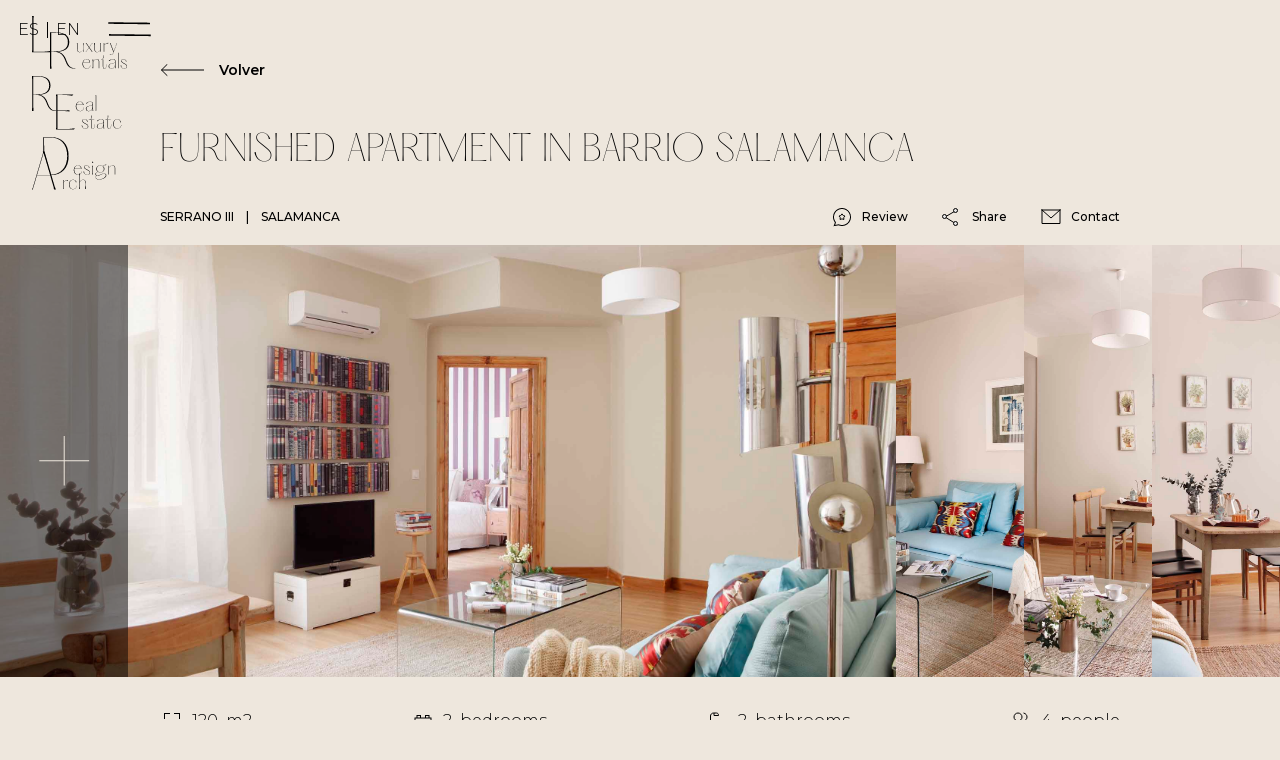

--- FILE ---
content_type: text/html; charset=utf-8
request_url: https://www.ivoryhomes.es/en/luxury-apartments-rental-madrid/serrano-iii
body_size: 43396
content:
<!DOCTYPE html><!-- Last Published: Thu Jan 22 2026 16:33:14 GMT+0000 (Coordinated Universal Time) --><html data-wf-domain="www.ivoryhomes.es" data-wf-page="64979e648b594591f2d50de5" data-wf-site="61684232f153d8fdf48cff2e" lang="en" data-wf-collection="64979e648b594591f2d50e23" data-wf-item-slug="serrano-iii"><head><meta charset="utf-8"/><title>SERRANO III - IVORY Homes</title><link rel="alternate" hrefLang="x-default" href="https://www.ivoryhomes.es/alquiler-pisos-lujo-madrid/serrano-iii"/><link rel="alternate" hrefLang="es-ES" href="https://www.ivoryhomes.es/alquiler-pisos-lujo-madrid/serrano-iii"/><link rel="alternate" hrefLang="en" href="https://www.ivoryhomes.es/en/luxury-apartments-rental-madrid/serrano-iii"/><meta content="Fantastic 2 bedroom apartment in Serrano" name="description"/><meta content="SERRANO III - IVORY Homes" property="og:title"/><meta content="Fantastic 2 bedroom apartment in Serrano" property="og:description"/><meta content="https://cdn.prod.website-files.com/61684232f153d8a69a8cff58/626796c4e9c3e7fea00bcab9_617695e5e8775006ae6f363e_Serrano%252040.%2520Apto%252003-04.webp" property="og:image"/><meta content="SERRANO III - IVORY Homes" property="twitter:title"/><meta content="Fantastic 2 bedroom apartment in Serrano" property="twitter:description"/><meta content="https://cdn.prod.website-files.com/61684232f153d8a69a8cff58/626796c4e9c3e7fea00bcab9_617695e5e8775006ae6f363e_Serrano%252040.%2520Apto%252003-04.webp" property="twitter:image"/><meta property="og:type" content="website"/><meta content="summary_large_image" name="twitter:card"/><meta content="width=device-width, initial-scale=1" name="viewport"/><link href="https://cdn.prod.website-files.com/61684232f153d8fdf48cff2e/css/iv-o-ry2.webflow.shared.139de1369.min.css" rel="stylesheet" type="text/css" integrity="sha384-E53hNpElhuPZTZg1Nx4SNr+vmua3Lsl0DM0GjAHd+ffUdAeCuTWu2jARDHadIaeA" crossorigin="anonymous"/><link href="https://fonts.googleapis.com" rel="preconnect"/><link href="https://fonts.gstatic.com" rel="preconnect" crossorigin="anonymous"/><script src="https://ajax.googleapis.com/ajax/libs/webfont/1.6.26/webfont.js" type="text/javascript"></script><script type="text/javascript">WebFont.load({  google: {    families: ["Montserrat:100,100italic,200,200italic,300,300italic,400,400italic,500,500italic,600,600italic,700,700italic,800,800italic,900,900italic"]  }});</script><script type="text/javascript">!function(o,c){var n=c.documentElement,t=" w-mod-";n.className+=t+"js",("ontouchstart"in o||o.DocumentTouch&&c instanceof DocumentTouch)&&(n.className+=t+"touch")}(window,document);</script><link href="https://cdn.prod.website-files.com/61684232f153d8fdf48cff2e/6220f91b0d60ec9fefa265b3_Capa%201%201.svg" rel="shortcut icon" type="image/x-icon"/><link href="https://cdn.prod.website-files.com/61684232f153d8fdf48cff2e/61684232f153d858f18cff86_Ivory_favicon_256.jpg" rel="apple-touch-icon"/><link href="https://www.ivoryhomes.es/en/luxury-apartments-rental-madrid/serrano-iii" rel="canonical"/><script async="" src="https://www.googletagmanager.com/gtag/js?id=G-9RJBF16SCP"></script><script type="text/javascript">window.dataLayer = window.dataLayer || [];function gtag(){dataLayer.push(arguments);}gtag('set', 'developer_id.dZGVlNj', true);gtag('js', new Date());gtag('config', 'G-9RJBF16SCP');</script><link rel="preconnect" href="//cdn.jsdelivr.net/">
<link rel="preconnect" href="//cdn.prod.website-files.com/">
<link rel="preconnect" href="//uploads-ssl.webflow.com/">
<meta name="facebook-domain-verification" content="hdpt4y65u91teqw6kmv8yjfdzca3lf" />

<!-- Finsweet Cookie Consent -->
<script async="" src="https://cdn.jsdelivr.net/npm/@finsweet/cookie-consent@1/fs-cc.js" fs-cc-consentmode="true" fs-cc-mode="opt-in" fs-cc-domain="ivoryhomes.es"></script>


<!-- Please keep this css code to improve the font quality-->
<style>
  * {
    -webkit-font-smoothing: antialiased;
    -moz-osx-font-smoothing: grayscale;
  }
  
  .header-locales_item:last-child {
  	border-width: 0;
  }
  
  .footer-link:first-child .footer-link_language-text:first-child {
  	display: none;
  }
  
  .footer-link:nth-child(2) .footer-link_language-text:nth-child(2) {
  	display: none;
  }
  
  .ui-datepicker-calendar span {
    display: block;
    width: 100%;
    text-align: center;
  }
  .w-dropdown-list {
    min-width: auto !important;
	}
  .map.is-map-active {
    position : sticky !important;
}

  @media only screen and (max-width: 600px) {
  .map.is-map-active {
    position : relative !important;
  }
}
</style>

<!-- Google Tag Manager -->
<script>
  document.addEventListener('DOMContentLoaded', () => {
  setTimeout(initGTM, 3500);
});
document.addEventListener('scroll', initGTMOnEvent);
document.addEventListener('mousemove', initGTMOnEvent);
document.addEventListener('touchstart', initGTMOnEvent);
function initGTMOnEvent(event) {
  initGTM();
  event.currentTarget.removeEventListener(event.type, initGTMOnEvent); // remove the event listener that got triggered
}
function initGTM() {
  if (window.gtmDidInit) {
    return false;
  }
  window.gtmDidInit = true; // flag to ensure script does not get added to DOM more than once.
  const script = document.createElement('script');
  script.type = 'text/javascript';
  script.async = true;
  // ensure PageViews is always tracked (on script load)
  script.onload = () => {
    dataLayer.push({ event: 'gtm.js', 'gtm.start': new Date().getTime(), 'gtm.uniqueEventId': 0 });
  };
  script.src = 'https://www.googletagmanager.com/gtm.js?id=GTM-KFQT924';
  document.head.appendChild(script);
}
</script>
<!-- End Google Tag Manager --><script type="application/ld+json">
{
  "@context": "https://schema.org",
  "@type": "BreadcrumbList",
  "itemListElement": [
    {
      "@type": "ListItem",
      "position": 1,
      "item": {
        "@id": "https://www.ivoryhomes.es",
        "name": "Inicio"
      }
    },
    {
      "@type": "ListItem",
      "position": 2,
      "item": {
        "@id": "https://www.ivoryhomes.es/alquiler-pisos-lujo-madrid",
        "name": "Alquiler de Pisos de Lujo en Madrid"
      }
    },
    {
      "@type": "ListItem",
      "position": 3,
      "item": {
        "@id": "https://www.ivoryhomes.es/alquiler-pisos-lujo-madrid/colombia-i",
        "name": "Colombia I"
      }
    }
  ]
}
</script>
<script type="application/ld+json">
{
  "@context": "https://schema.org",
  "@type": "Apartment",
  "name": "SERRANO III",
  "image": "https://cdn.prod.website-files.com/61684232f153d8a69a8cff58/626796c4e9c3e7fea00bcab9_617695e5e8775006ae6f363e_Serrano%252040.%2520Apto%252003-04.webp",
  "description": "Fantastic 2 bedroom apartment in Serrano",
  "numberOfRooms": 2,
  "floorLevel": 3,
  "floorSize": {
    "@type": "QuantitativeValue",
    "value": "120",
    "unitCode": "M2"
  },
  "address": {
    "@type": "PostalAddress",
    "streetAddress": "Calle Serrano 40, 28001, Madrid",
    "addressLocality": "Madrid",
    "addressRegion": "Madrid",
    "postalCode": "",
    "addressCountry": "ES"
  },
  "geo": {
    "@type": "GeoCoordinates",
    "latitude": "40.4259119",
    "longitude": "-3.6871651"
  },
  "containsPlace": {
    "@type": "FloorPlan",
    "name": "Plan de Piso",
    "numberOfBedrooms": {
      "@type": "QuantitativeValue",
      "value": "2"
    },
    "numberOfFullBathrooms": 2
  }
}
</script>

<style> 
.ui-datepicker-calendar {
  pointer-events: none;
}
.ui-state-active {
	background-color: #97A6AE !important;
}

.slider-fullscreen_component {	
  height: 100vh;
  height: -moz-available;
  height: -webkit-fill-available;
  height: fill-available;
}
.unavailable-date {
	background-color: #ddd8d0;
  color: #333333;
  text-decoration: line-through;
}
</style>


</head><body><div class="header-code"><div class="w-embed w-iframe"><!-- Google Tag Manager (noscript) -->
<noscript><iframe src="https://www.googletagmanager.com/ns.html?id=GTM-KFQT924"
height="0" width="0" style="display:none;visibility:hidden"></iframe></noscript>
<!-- End Google Tag Manager (noscript) -->

<!-- Facebook pixel (noscript) -->
<noscript><img height="1" width="1" style="display:none"
src="https://www.facebook.com/tr?id=159301646025966&ev=PageView&noscript=1"
/></noscript>
<!-- End Facebook pixel (noscript) --></div><div class="global-styles w-embed"><style>

/* Snippet gets rid of top margin on first element in any rich text*/
.w-richtext>:first-child {
	margin-top: 0;
}

/* Snippet gets rid of bottom margin on last element in any rich text*/
.w-richtext>:last-child, .w-richtext ol li:last-child, .w-richtext ul li:last-child {
	margin-bottom: 0;
}

/* Snippet makes all link elements listed below to inherit color from their parent */
a, 
.w-tab-link,
.w-nav-link,
.w-dropdown-btn,
.w-dropdown-toggle,
.w-dropdown-link
{
	color: inherit;
}

/* Snippet prevents all click and hover interaction with an element */
.clickable-off {
	pointer-events: none;
}

/* Snippet enables all click and hover interaction with an element */
.clickable-on{
  pointer-events: auto;
}

/* Snippet enables you to add class of div-square which creates and maintains a 1:1 dimension of a div.*/
.div-square::after {
	content: "";
	display: block;
	padding-bottom: 100%;
}

/*Hide focus outline for main content element*/
main:focus-visible {
	outline: -webkit-focus-ring-color auto 0px;
}

/* Make sure containers never lose their center alignment*/
.container-medium, .container-small, .container-large {
	margin-right: auto !important;
	margin-left: auto !important;
}

/*Reset selects, buttons, and links styles*/
.w-input, .w-select, a {
	color: inherit;
	text-decoration: inherit;
	font-size: inherit;
}

/*Apply "..." after 3 lines of text */
.text-style-3lines {
	display: -webkit-box;
	overflow: hidden;
	-webkit-line-clamp: 3;
	-webkit-box-orient: vertical;
}

/*Apply "..." after 2 lines of text */
.text-style-2lines {
	display: -webkit-box;
	overflow: hidden;
	-webkit-line-clamp: 2;
	-webkit-box-orient: vertical;
}

@media only screen and (min-width: 992px) {
  .map.is-map-active {
		height: calc(100vh - 2rem);
	}
}

.faqs_list .faqs_item:first-child .faqs_item-component {
	border-top-width: 0px;
}

</style></div></div><div class="page-wrapper"><div class="navigation_component clickable-off"><div class="selection-color-style w-embed"><style>
::selection {
	color: black;
  background: #EEE7DD;
}
</style></div><div class="navigation_menu-wrapper"><div class="clickable-on"><nav id="nav-menu-list" class="navigation_menu-list"><a id="first-nav-link" href="/en/luxury-apartments-rental-madrid" class="navigation_menu-item-link w-inline-block"><div class="navigation_menu-item is-lr"><div class="navigation_button is-menu"><div class="navigation-button_icon is-lr w-embed"><svg aria-hidden="true" role="img" viewBox="0 0 37 45" fill="currentColor" xmlns="http://www.w3.org/2000/svg">
<path fill-rule="evenodd" clip-rule="evenodd" d="M0.269855 6.93913C0.269855 4.89594 0.269855 3.58522 0.0771015 0H1.42638C1.23362 3.58522 1.23362 4.89594 1.23362 6.93913V30.4551H4.97304C8.49119 30.4551 11.8608 30.3066 15.2277 29.7182V20.8172C15.2277 18.774 15.2277 17.4633 15.035 13.8781H19.6611C25.9834 13.8781 31.3419 15.6128 31.3419 22.1665C31.3419 27.9876 27.1013 29.9923 21.7428 30.3778C24.5955 30.9946 27.0628 32.6908 28.7205 37.2012C30.8022 42.9067 32.5755 44.3331 36.315 44.3331V44.7186C31.0721 44.7186 29.6842 42.367 27.8724 37.5482C25.675 31.6885 22.4367 30.4549 18.119 30.4549H16.1915V37.7795C16.1915 39.8227 16.1915 41.1334 16.3842 44.7186H15.035C15.2277 41.1334 15.2277 39.8227 15.2277 37.7795V30.8406H0C0.269855 27.2553 0.269855 25.9446 0.269855 23.9014V6.93913ZM16.1915 14.2636V30.0694H19.6611C24.8268 30.0694 30.1854 28.5273 30.1854 22.1665C30.1854 15.8056 24.8268 14.2636 19.6611 14.2636H16.1915Z"/>
</svg></div><div class="navigation-button_icon is-lr-letters w-embed"><svg role="image" viewBox="0 0 45 23" fill="currentColor" xmlns="http://www.w3.org/2000/svg">
<path d="M6.01057 0.758381C6.17658 2.30228 6.17658 2.86671 6.17658 3.74657V5.57268V6.43593C5.71176 7.33239 4.71569 8.56087 3.1718 8.56087C1.89352 8.56087 1.29588 7.61461 1.29588 5.75529V0.758381H0.714844C0.880854 2.30228 0.880854 2.86671 0.880854 3.74657V5.75529C0.880854 7.78062 1.5781 8.72688 3.12199 8.72688C4.59949 8.72688 5.71176 7.5482 6.17658 6.61855C6.15998 7.08338 6.14338 7.59801 6.09358 8.39486H6.59161V0.758381H6.01057Z"/>
<path d="M13.7031 7.5316L11.5449 4.47701L13.6533 1.62163C13.9189 1.28961 14.0185 1.1236 14.3505 0.758381H14.0517C13.8525 1.1236 13.7031 1.27301 13.4541 1.62163L11.4287 4.3442L9.50302 1.62163C9.2706 1.28961 9.13779 1.1236 8.95518 0.758381H8.25794C8.62316 1.1236 8.75597 1.28961 9.00498 1.62163L11.1797 4.69283L9.07139 7.5316C8.82237 7.86362 8.70617 8.02963 8.34094 8.39486H8.63976C8.88878 8.02963 9.02159 7.86362 9.2706 7.5316L11.2793 4.84224L13.1884 7.5316C13.4209 7.86362 13.5205 8.02963 13.7197 8.39486H14.4501C14.0849 8.02963 13.9355 7.86362 13.7031 7.5316Z"/>
<path d="M21.0715 0.758381C21.2375 2.30228 21.2375 2.86671 21.2375 3.74657V5.57268V6.43593C20.7727 7.33239 19.7766 8.56087 18.2327 8.56087C16.9544 8.56087 16.3568 7.61461 16.3568 5.75529V0.758381H15.7757C15.9418 2.30228 15.9418 2.86671 15.9418 3.74657V5.75529C15.9418 7.78062 16.639 8.72688 18.1829 8.72688C19.6604 8.72688 20.7727 7.5482 21.2375 6.61855C21.2209 7.08338 21.2043 7.59801 21.1545 8.39486H21.6525V0.758381H21.0715Z"/>
<path d="M28.0296 0.758381C26.5521 0.59237 25.7387 1.25641 24.477 2.43509C24.4936 1.90385 24.5102 1.35602 24.56 0.758381H23.979C24.062 1.80425 24.062 2.7007 24.062 3.58056V5.57268C24.062 6.45254 24.062 7.34899 23.979 8.39486H24.56C24.477 7.34899 24.477 6.45254 24.477 5.57268V3.58056V2.6675C26.1039 1.1402 26.602 1.0074 27.2992 1.27301C27.9134 1.50543 28.1624 1.1236 28.0296 0.758381Z"/>
<path d="M35.2462 0.758381C35.1632 1.1236 35.13 1.23981 34.9971 1.62163L32.6564 8.12924L30.133 1.62163C30.0002 1.27301 29.9504 1.1236 29.9006 0.758381H29.2366C29.4524 1.0904 29.552 1.28961 29.6848 1.62163L32.2746 8.39486H32.5568C32.1086 9.62333 31.5275 10.885 30.4319 10.885C30.1164 10.885 29.884 10.719 29.6682 10.47C29.4358 10.1878 29.137 10.4202 29.2366 10.7024C29.6516 10.9514 30.0168 11.051 30.4319 11.051C31.6271 11.051 32.2082 9.88895 32.756 8.39486L35.1964 1.62163C35.3292 1.23981 35.3624 1.1236 35.545 0.758381H35.2462Z"/>
<path d="M12.5095 19.6176C12.0613 21.2777 11.1483 22.6058 9.33875 22.6058C7.18061 22.6058 6.06834 20.6469 6.06834 18.6215C6.06834 18.2065 6.10155 17.8247 6.16795 17.4595H12.2107C12.2107 15.982 11.1483 14.4713 9.13954 14.4713C7.13081 14.4713 5.57031 16.148 5.57031 18.6215C5.57031 21.0951 7.08101 22.7718 9.33875 22.7718C11.1815 22.7718 12.2273 21.4603 12.6756 19.6176H12.5095ZM9.13954 14.6373C10.8826 14.6373 11.7127 15.9322 11.7127 17.2934H6.20115C6.56637 15.6831 7.61224 14.6373 9.13954 14.6373Z"/>
<path d="M19.6449 22.4398H20.2259C20.1429 20.8959 20.1429 20.3314 20.1429 19.4516V17.4429C20.1429 15.4175 19.4457 14.4713 17.9018 14.4713C16.3911 14.4713 15.2788 15.6831 14.8306 16.6128C14.8472 16.0484 14.8638 15.4507 14.9136 14.8033H14.3325C14.4156 15.8492 14.4156 16.7456 14.4156 17.6255V19.6176C14.4156 20.4974 14.4156 21.3939 14.3325 22.4398H14.9136C14.8306 21.3939 14.8306 20.4974 14.8306 19.6176V17.6255V16.9116C15.2788 16.0152 16.2915 14.6373 17.852 14.6373C19.1302 14.6373 19.7279 15.5835 19.7279 17.4429V19.4516C19.7279 20.3314 19.7279 20.8959 19.6449 22.4398Z"/>
<path d="M26.5108 19.0532C26.1124 21.8753 25.5148 22.6888 24.6681 22.6888C24.0373 22.6888 23.6057 22.224 23.6057 20.3148V14.9693H25.963V14.8033H22.6096C23.8879 14.3219 23.9377 12.8444 23.9377 11.4499H23.5226C23.5226 13.1598 23.6555 14.8033 21.5637 14.8033H21.3977V14.9693H23.1906V20.3148C23.1906 22.3734 23.8547 22.8548 24.6349 22.8548C25.6144 22.8548 26.2618 22.0081 26.6768 19.0532H26.5108Z"/>
<path d="M34.4987 22.4398C34.2496 21.3939 34.2496 20.4974 34.2496 19.4516V16.6958C34.233 15.1187 33.3698 14.4713 32.0251 14.4713C30.6638 14.4713 29.3689 15.1851 28.3397 15.9488C28.3729 16.3638 28.8543 16.3804 29.2029 16.0318C29.5847 15.6499 30.1824 14.6373 32.0251 14.6373C33.2038 14.6373 33.8346 15.4175 33.8346 16.7622C33.8346 17.7915 32.6393 17.9575 31.2947 18.1567C29.4353 18.4389 28.1737 19.0532 28.1737 20.6469C28.1737 22.0413 29.3025 22.7718 30.6804 22.7718C32.5231 22.7718 33.486 21.4935 33.8346 20.1322C33.8346 20.8129 33.8512 21.3939 33.9176 22.4398H34.4987ZM30.7302 22.6058C29.5349 22.6058 28.6717 21.8919 28.6717 20.6469C28.6717 19.2856 29.5847 18.5717 31.2947 18.3227C32.5065 18.1401 33.4196 17.9907 33.8346 17.3598V18.8373C33.8346 21.0453 32.6061 22.6058 30.7302 22.6058Z"/>
<path d="M36.4943 9.15894C36.5773 10.3708 36.5773 11.2673 36.5773 12.1471V19.4516C36.5773 20.3314 36.5773 21.2279 36.4943 22.4398H37.0753C36.9923 21.2279 36.9923 20.3314 36.9923 19.4516V12.1471C36.9923 11.2673 36.9923 10.3708 37.0753 9.15894H36.4943Z"/>
<path d="M38.574 19.9662C38.906 21.7757 40.068 22.7718 41.8444 22.7718C43.355 22.7718 44.2183 21.9251 44.2183 20.7963C44.2183 19.5844 43.4713 19.0532 41.9274 18.2231C40.4997 17.4595 39.404 16.895 39.404 15.899C39.404 15.0357 40.0846 14.6373 41.1139 14.6373C42.4586 14.6373 42.9234 15.4341 43.106 16.231C43.2554 16.8784 43.8199 16.7456 43.8199 16.4468C43.1226 15.1685 42.4088 14.4713 41.1139 14.4713C39.9352 14.4713 39.072 14.9693 39.072 15.9986C39.072 17.0776 39.8688 17.6089 41.4293 18.4389C43.0728 19.3188 43.8863 19.7172 43.8863 20.7963C43.8863 21.8089 43.2554 22.6058 41.8444 22.6058C40.0846 22.6058 39.1052 21.4603 39.1882 20.3978C39.238 19.7504 38.8396 19.6674 38.574 19.9662Z" fill="currentColor"/>
</svg></div></div></div></a><a href="/en/luxury-apartments-for-sale-madrid" class="navigation_menu-item-link w-inline-block"><div class="navigation_menu-item is-re"><div class="navigation_button is-menu"><div class="navigation-button_icon is-re w-embed"><svg aria-hidden="true" role="img" viewBox="0 0 36 45" fill="currentColor" xmlns="http://www.w3.org/2000/svg">
<path d="M12.9823 22.1248C11.4098 17.8461 9.06933 16.237 6.36316 15.6519C11.4464 15.2862 15.4691 13.3846 15.4691 7.86253C15.4691 1.64564 10.3859 0 4.38839 0H0C0.18285 3.401 0.18285 4.64438 0.18285 6.58258V22.6733C0.18285 24.6115 0.18285 25.8549 0 29.2559H1.27995C1.0971 25.8549 1.0971 24.6115 1.0971 22.6733V15.7251H2.92559C7.02142 15.7251 10.0933 16.8953 12.1778 22.4539C13.8966 27.0252 15.5056 29.2559 20.4791 29.2559V28.8902C16.9319 28.8902 14.9571 27.5371 12.9823 22.1248ZM1.0971 15.3594V0.365699H4.38839C9.28875 0.365699 14.372 1.82849 14.372 7.86253C14.372 13.8966 9.28875 15.3594 4.38839 15.3594H1.0971Z"/>
<path d="M20.1137 15.3592C20.3697 18.7602 20.3697 20.0035 20.3697 21.9418V38.0325C20.3697 39.9707 20.3697 41.2141 20.1137 44.6151H35.0708L35.8022 43.518C32.5474 44.1031 29.695 44.2494 26.294 44.2494H21.2839V29.1826H24.0632C26.0014 29.1826 27.9762 29.1826 31.3772 29.5483V28.4512C27.9762 28.8169 26.0014 28.8169 24.0632 28.8169H21.2839V15.7249H24.8312C26.038 15.7249 30.2801 15.8346 33.4983 16.4563L34.5954 15.3592H20.1137Z"/>
</svg></div><div class="navigation-button_icon is-re-letters w-embed"><svg aria-hidden="true" role="img" viewBox="0 0 40 30" fill="currentColor" xmlns="http://www.w3.org/2000/svg">
<path d="M7.56562 10.748C7.11739 12.4081 6.20434 13.7362 4.39482 13.7362C2.23669 13.7362 1.12442 11.7772 1.12442 9.75192C1.12442 9.33689 1.15762 8.95507 1.22403 8.58985H7.2668C7.2668 7.11235 6.20434 5.60166 4.19561 5.60166C2.18689 5.60166 0.626389 7.27836 0.626389 9.75192C0.626389 12.2255 2.13708 13.9022 4.39482 13.9022C6.23754 13.9022 7.2834 12.5907 7.73163 10.748H7.56562ZM4.19561 5.76767C5.93872 5.76767 6.76877 7.06255 6.76877 8.42384H1.25723C1.62245 6.81353 2.66832 5.76767 4.19561 5.76767Z"/>
<path d="M15.5476 13.5702C15.2986 12.5243 15.2986 11.6278 15.2986 10.582V7.8262C15.282 6.2491 14.4187 5.60166 13.0741 5.60166C11.7128 5.60166 10.4179 6.3155 9.38862 7.07915C9.42182 7.49418 9.90325 7.51078 10.2519 7.16216C10.6337 6.78033 11.2313 5.76767 13.0741 5.76767C14.2527 5.76767 14.8836 6.54792 14.8836 7.8926C14.8836 8.92187 13.6883 9.08788 12.3436 9.28709C10.4843 9.56931 9.22261 10.1835 9.22261 11.7772C9.22261 13.1717 10.3515 13.9022 11.7294 13.9022C13.5721 13.9022 14.5349 12.6239 14.8836 11.2626C14.8836 11.9433 14.9002 12.5243 14.9666 13.5702H15.5476ZM11.7792 13.7362C10.5839 13.7362 9.72064 13.0223 9.72064 11.7772C9.72064 10.416 10.6337 9.70211 12.3436 9.4531C13.5555 9.27049 14.4685 9.12108 14.8836 8.49024V9.96773C14.8836 12.1757 13.6551 13.7362 11.7792 13.7362Z"/>
<path d="M17.5432 0.289328C17.6262 1.5012 17.6262 2.39766 17.6262 3.27751V10.582C17.6262 11.4618 17.6262 12.3583 17.5432 13.5702H18.1243C18.0413 12.3583 18.0413 11.4618 18.0413 10.582V3.27751C18.0413 2.39766 18.0413 1.5012 18.1243 0.289328H17.5432Z"/>
<path d="M5.64769 26.1419C5.97971 27.9514 7.14178 28.9475 8.91809 28.9475C10.4288 28.9475 11.292 28.1008 11.292 26.9719C11.292 25.7601 10.545 25.2288 9.0011 24.3988C7.57341 23.6351 6.47774 23.0707 6.47774 22.0746C6.47774 21.2114 7.15838 20.813 8.18765 20.813C9.53233 20.813 9.99716 21.6098 10.1798 22.4067C10.3292 23.0541 10.8936 22.9213 10.8936 22.6225C10.1964 21.3442 9.48253 20.647 8.18765 20.647C7.00897 20.647 6.14572 21.145 6.14572 22.1742C6.14572 23.2533 6.94257 23.7846 8.50307 24.6146C10.1466 25.4945 10.96 25.8929 10.96 26.9719C10.96 27.9846 10.3292 28.7815 8.91809 28.7815C7.15838 28.7815 6.17892 27.636 6.26193 26.5735C6.31173 25.9261 5.91331 25.8431 5.64769 26.1419Z"/>
<path d="M16.8974 25.2288C16.4989 28.051 15.9013 28.8645 15.0546 28.8645C14.4238 28.8645 13.9922 28.3996 13.9922 26.4905V21.145H16.3495V20.979H12.9961C14.2744 20.4975 14.3242 19.0201 14.3242 17.6256H13.9092C13.9092 19.3355 14.042 20.979 11.9502 20.979H11.7842V21.145H13.5772V26.4905C13.5772 28.549 14.2412 29.0305 15.0214 29.0305C16.0009 29.0305 16.6483 28.1838 17.0634 25.2288H16.8974Z"/>
<path d="M24.8852 28.6155C24.6362 27.5696 24.6362 26.6731 24.6362 25.6273V22.8715C24.6196 21.2944 23.7563 20.647 22.4116 20.647C21.0503 20.647 19.7555 21.3608 18.7262 22.1244C18.7594 22.5395 19.2408 22.5561 19.5894 22.2075C19.9713 21.8256 20.5689 20.813 22.4116 20.813C23.5903 20.813 24.2211 21.5932 24.2211 22.9379C24.2211 23.9672 23.0259 24.1332 21.6812 24.3324C19.8219 24.6146 18.5602 25.2288 18.5602 26.8225C18.5602 28.217 19.6891 28.9475 21.0669 28.9475C22.9097 28.9475 23.8725 27.6692 24.2211 26.3079C24.2211 26.9886 24.2377 27.5696 24.3041 28.6155H24.8852ZM21.1167 28.7815C19.9215 28.7815 19.0582 28.0676 19.0582 26.8225C19.0582 25.4613 19.9713 24.7474 21.6812 24.4984C22.8931 24.3158 23.8061 24.1664 24.2211 23.5355V25.013C24.2211 27.221 22.9927 28.7815 21.1167 28.7815Z"/>
<path d="M30.9045 25.2288C30.5061 28.051 29.9084 28.8645 29.0618 28.8645C28.4309 28.8645 27.9993 28.3996 27.9993 26.4905V21.145H30.3567V20.979H27.0032C28.2815 20.4975 28.3313 19.0201 28.3313 17.6256H27.9163C27.9163 19.3355 28.0491 20.979 25.9574 20.979H25.7914V21.145H27.5843V26.4905C27.5843 28.549 28.2483 29.0305 29.0286 29.0305C30.008 29.0305 30.6555 28.1838 31.0705 25.2288H30.9045Z"/>
<path d="M39.3405 25.7933C38.8923 27.4534 37.9792 28.7815 36.1697 28.7815C34.0116 28.7815 32.8993 26.8225 32.8993 24.7972C32.8993 24.3822 32.9325 24.0004 32.9989 23.6351H39.0417C39.0417 22.1576 37.9792 20.647 35.9705 20.647C33.9618 20.647 32.4013 22.3237 32.4013 24.7972C32.4013 27.2708 33.912 28.9475 36.1697 28.9475C38.0125 28.9475 39.0583 27.636 39.5065 25.7933H39.3405ZM35.9705 20.813C37.7136 20.813 38.5437 22.1078 38.5437 23.4691H33.0321C33.3974 21.8588 34.4432 20.813 35.9705 20.813Z"/>
</svg></div></div></div></a><a href="/en/luxury-renovations-madrid" class="navigation_menu-item-link w-inline-block"><div class="navigation_menu-item is-archd"><div class="navigation_button is-menu"><div class="navigation-button_icon is-archdesign w-embed"><svg aria-hidden="true" role="img" viewBox="0 0 31 45" fill="currentColor" xmlns="http://www.w3.org/2000/svg">
<path d="M18.6573 40.8027L10.4238 12.1678H9.0853C9.32865 12.7356 9.36921 13.1007 9.24753 13.6279L1.2979 40.8432C0.851746 42.3439 0.770628 43.0334 0 44.6153H0.811187C0.932865 43.0334 1.2979 42.3439 1.74405 40.8027L4.13705 32.5691H15.2503L17.6028 40.8027C18.0489 42.3439 18.2923 43.0334 18.4139 44.6153H20.1174C19.3468 43.0334 19.1035 42.3439 18.6573 40.8027ZM4.25873 32.1635L9.73425 13.4657L15.1286 32.1635H4.25873Z"/>
<path d="M15.4125 32.4475C25.0656 32.4475 30.7034 26.323 30.7034 16.2237C30.7034 5.67831 24.8628 0 15.4125 0H9.32858C9.53138 3.77202 9.53138 10.4238 9.53138 12.5734L13.7901 25.958C13.7901 28.1076 15.6153 28.6755 15.4125 32.4475ZM15.4125 32.0419V31.2307L10.3426 12.7762L9.93697 0.405593H15.4125C23.5244 0.405593 29.4866 5.67831 29.4866 16.2237C29.4866 26.3636 23.5244 32.0419 15.4125 32.0419Z"/>
</svg></div><div class="navigation-button_icon is-archd-letters w-embed"><svg aria-hidden="true" role="img" viewBox="0 0 45 25" fill="currentColor" xmlns="http://www.w3.org/2000/svg">
<path d="M4.15161 16.4597C2.67411 16.2937 1.86066 16.9577 0.598983 18.1364C0.615584 17.6051 0.632185 17.0573 0.681988 16.4597H0.100952C0.183957 17.5055 0.183957 18.402 0.183957 19.2818V21.274C0.183957 22.1538 0.183957 23.0503 0.100952 24.0961H0.681988C0.598983 23.0503 0.598983 22.1538 0.598983 21.274V19.2818V18.3688C2.22588 16.8415 2.72392 16.7087 3.42116 16.9743C4.0354 17.2067 4.28441 16.8249 4.15161 16.4597Z"/>
<path d="M5.00539 20.2779C5.00539 22.7515 6.39988 24.4282 8.57461 24.4282C10.5833 24.4282 11.4964 22.7681 11.9446 21.274H11.7786C11.3138 22.6519 10.5501 24.2622 8.57461 24.2622C6.49948 24.2622 5.50342 22.3032 5.50342 20.2779C5.50342 17.9206 6.49948 16.2937 8.55801 16.2937C10.3343 16.2937 10.7327 17.6549 10.7992 18.0534C10.8822 18.5016 11.3968 18.5846 11.513 18.2692C11.1478 17.2897 10.1849 16.1276 8.55801 16.1276C6.39988 16.1276 5.00539 17.8044 5.00539 20.2779Z"/>
<path d="M18.9178 24.0961H19.4989C19.4159 22.5522 19.4159 21.9878 19.4159 21.108V19.0992C19.4159 17.0739 18.7186 16.1276 17.1747 16.1276C15.664 16.1276 14.5518 17.3395 14.1035 18.2858V13.8035C14.1035 12.9236 14.1035 12.0272 14.1865 10.8153H13.6055C13.6885 12.0272 13.6885 12.9236 13.6885 13.8035V21.108C13.6885 21.9878 13.6885 22.8843 13.6055 24.0961H14.1865C14.1035 22.8843 14.1035 21.9878 14.1035 21.108V18.568C14.5518 17.6715 15.5644 16.2937 17.1249 16.2937C18.4032 16.2937 19.0008 17.2399 19.0008 19.0992V21.108C19.0008 21.9878 19.0008 22.5522 18.9178 24.0961Z"/>
<path d="M16.0465 8.82384C15.5983 10.4839 14.6852 11.812 12.8757 11.812C10.7176 11.812 9.6053 9.85311 9.6053 7.82778C9.6053 7.41275 9.6385 7.03093 9.70491 6.66571H15.7477C15.7477 5.18822 14.6852 3.67752 12.6765 3.67752C10.6678 3.67752 9.10727 5.35423 9.10727 7.82778C9.10727 10.3013 10.618 11.978 12.8757 11.978C14.7184 11.978 15.7643 10.6666 16.2125 8.82384H16.0465ZM12.6765 3.84353C14.4196 3.84353 15.2497 5.13841 15.2497 6.4997H9.73811C10.1033 4.8894 11.1492 3.84353 12.6765 3.84353Z"/>
<path d="M17.3715 9.17247C17.7035 10.982 18.8656 11.978 20.6419 11.978C22.1526 11.978 23.0158 11.1314 23.0158 10.0025C23.0158 8.79064 22.2688 8.25941 20.7249 7.42936C19.2972 6.66571 18.2015 6.10127 18.2015 5.10521C18.2015 4.24196 18.8822 3.84353 19.9114 3.84353C21.2561 3.84353 21.7209 4.64038 21.9036 5.43723C22.053 6.08467 22.6174 5.95186 22.6174 5.65305C21.9202 4.37477 21.2063 3.67752 19.9114 3.67752C18.7328 3.67752 17.8695 4.17555 17.8695 5.20482C17.8695 6.28388 18.6664 6.81512 20.2269 7.64517C21.8704 8.52503 22.6838 8.92345 22.6838 10.0025C22.6838 11.0152 22.053 11.812 20.6419 11.812C18.8822 11.812 17.9027 10.6666 17.9857 9.60409C18.0355 8.95665 17.6371 8.87365 17.3715 9.17247Z"/>
<path d="M25.1804 1.6854L25.8445 1.02136L25.1804 0.357315L24.5164 1.02136L25.1804 1.6854ZM24.8982 4.00954C24.9812 5.05541 24.9812 5.95186 24.9812 6.83172V8.82384C24.9812 9.7037 24.9812 10.6002 24.8982 11.646H25.4793C25.3963 10.6002 25.3963 9.7037 25.3963 8.82384V6.83172C25.3963 5.95186 25.3963 5.05541 25.4793 4.00954H24.8982Z"/>
<path d="M34.9949 10.7994C33.0028 10.7994 31.2099 12.4927 29.1513 12.4927C28.2217 12.4927 28.0059 11.8452 28.0059 11.314C28.0059 10.4673 28.4209 9.93611 29.4834 9.25547C30.081 9.7203 30.8612 9.98592 31.7079 9.98592C33.6336 9.98592 35.1941 8.57483 35.1941 6.83172C35.1941 5.83566 34.6961 4.9724 33.9324 4.39137C35.1443 3.49491 35.2937 3.56131 36.2732 3.56131C36.738 3.56131 36.904 3.3455 36.738 3.03008C35.6423 3.07988 34.7293 3.56131 33.783 4.29176C33.202 3.90994 32.4881 3.67752 31.7079 3.67752C29.7822 3.67752 28.2217 5.07201 28.2217 6.83172C28.2217 7.76138 28.6533 8.59143 29.3505 9.15586C28.2881 9.7535 27.5078 10.4673 27.5078 11.3804C27.5078 12.0112 27.8233 12.4761 28.3711 12.6919C27.8565 13.0073 27.5078 13.4887 27.5078 14.0366C27.5078 15.3979 28.9853 15.9623 30.6454 15.9623C33.6834 15.9623 36.8044 14.4018 36.8044 12.2769C36.8044 11.3804 36.1404 10.7994 34.9949 10.7994ZM28.7197 6.83172C28.7197 5.17162 29.8818 3.84353 31.7079 3.84353C33.534 3.84353 34.6961 5.17162 34.6961 6.83172C34.6961 8.49182 33.534 9.81991 31.7079 9.81991C29.8818 9.81991 28.7197 8.49182 28.7197 6.83172ZM30.6454 15.7133C29.0019 15.7133 27.6738 15.1654 27.6738 14.0366C27.6738 13.4721 27.9893 13.0239 28.5205 12.7417C28.7031 12.7915 28.9189 12.8247 29.1513 12.8247C31.2265 12.8247 33.0858 10.9654 34.9949 10.9654C35.9744 10.9654 36.3064 11.6294 36.3064 12.1939C36.3064 14.1694 33.6004 15.7133 30.6454 15.7133Z"/>
<path d="M43.8683 11.646H44.4493C44.3663 10.1021 44.3663 9.53769 44.3663 8.65783V6.64911C44.3663 4.62378 43.6691 3.67752 42.1252 3.67752C40.6145 3.67752 39.5022 4.8894 39.054 5.81906C39.0706 5.25462 39.0872 4.65698 39.137 4.00954H38.556C38.639 5.05541 38.639 5.95186 38.639 6.83172V8.82384C38.639 9.7037 38.639 10.6002 38.556 11.646H39.137C39.054 10.6002 39.054 9.7037 39.054 8.82384V6.83172V6.11787C39.5022 5.22142 40.5149 3.84353 42.0754 3.84353C43.3537 3.84353 43.9513 4.78979 43.9513 6.64911V8.65783C43.9513 9.53769 43.9513 10.1021 43.8683 11.646Z"/>
</svg></div></div></div></a><div class="navigation_menu-links"><div class="navigation_menu_bottom-bar menu navigation clickable-off"><a href="/en" class="navigation_menu-logo clickable-on w-inline-block"><div class="html-embed w-embed"><svg viewBox="0 0 144 48" fill="none" xmlns="http://www.w3.org/2000/svg">
<path d="M1.95364 1.13725C1.66205 6.32752 1.66205 8.25201 1.66205 11.1971V35.8071C1.66205 38.7813 1.66205 40.6766 1.95364 45.8669H0C0.291588 40.6766 0.291588 38.7521 0.291588 35.8071V11.1971C0.291588 8.22285 0.291588 6.32752 0 1.13725H1.95364V1.13725Z" fill="currentColor"/>
<path d="M8.77681 1.13725C8.95177 3.32417 9.27251 4.25725 9.88485 6.38584L20.7319 44.0882L31.754 6.38584C32.3663 4.25725 32.862 3.32417 33.037 1.13725H34.145C33.0953 3.32417 32.9786 4.25725 32.3663 6.32752L21.4026 43.8549C21.2276 44.5839 21.286 45.0796 21.6359 45.8669H19.7989L8.42691 6.38584C7.81457 4.25725 7.46467 3.32417 6.41495 1.13725H8.77681Z" fill="currentColor"/>
<path d="M34.1742 23.502C34.1742 10.5847 44.1173 0 57.6762 0C71.1476 0 81.1782 10.5847 81.1782 23.502C81.1782 36.4777 71.1767 47.004 57.6762 47.004C44.1173 47.004 34.1742 36.4777 34.1742 23.502ZM79.4578 23.502C79.4578 11.751 70.5061 0.583177 57.647 0.583177C44.7297 0.583177 35.8362 11.7802 35.8362 23.502C35.8362 35.3113 44.7297 46.4209 57.647 46.4209C70.5061 46.45 79.4578 35.3113 79.4578 23.502Z" fill="currentColor"/>
<path d="M118.181 45.3128V45.8668C110.57 45.8668 108.558 42.4552 105.934 35.4571C102.756 26.9427 98.0612 25.164 91.792 25.164H88.9928V35.7779C88.9928 38.7521 88.9928 40.6474 89.2844 45.8377H87.3307C87.6223 40.6474 87.6223 38.7229 87.6223 35.7779V11.1678C87.6223 8.1936 87.6223 6.29827 87.3307 1.108H94.0373C103.222 1.108 110.979 3.61566 110.979 13.1214C110.979 21.5775 104.826 24.4642 97.0406 25.0474C101.181 25.9513 104.768 28.4007 107.159 34.9614C110.162 43.2425 112.757 45.3128 118.181 45.3128ZM94.0081 24.61C101.502 24.61 109.287 22.3648 109.287 13.1506C109.287 3.93641 101.502 1.69118 94.0081 1.69118H88.9636V24.61H94.0081Z" fill="currentColor"/>
<path d="M129.903 25.9805V35.8362C129.903 38.8104 129.903 40.7057 130.194 45.896H128.241C128.532 40.7057 128.532 38.7812 128.532 35.8362V25.9805L117.743 6.41494C116.577 4.28635 115.906 3.35326 114.274 1.16635H116.781C117.51 3.35326 118.181 4.34466 119.347 6.41494L129.699 25.2224L140.167 6.41494C141.391 4.22803 141.887 3.35326 142.966 1.16635H143.986C142.528 3.35326 141.974 4.34466 140.866 6.35662L129.903 25.9805Z" fill="currentColor"/>
<path d="M45.3712 21.1402V26.1555H44.9921V23.7645H41.6388V26.1555H41.2598V21.1402H41.6388V23.4437H44.9921V21.1402H45.3712Z" fill="currentColor"/>
<path d="M49.5118 25.8639C49.1035 25.6306 48.812 25.339 48.5787 24.96C48.3454 24.5809 48.2288 24.1435 48.2288 23.677C48.2288 23.2104 48.3454 22.773 48.5787 22.394C48.812 22.0149 49.1035 21.6942 49.5118 21.4901C49.92 21.2568 50.3574 21.1693 50.8531 21.1693C51.3488 21.1693 51.7862 21.2859 52.1944 21.4901C52.6026 21.7233 52.8942 22.0149 53.1275 22.394C53.3607 22.773 53.4774 23.2104 53.4774 23.7061C53.4774 24.2018 53.3607 24.6101 53.1275 25.0183C52.8942 25.3973 52.6026 25.7181 52.1944 25.9222C51.7862 26.1555 51.3488 26.2429 50.8531 26.2429C50.3574 26.2429 49.8908 26.0972 49.5118 25.8639ZM51.9611 25.5723C52.311 25.3682 52.5734 25.1058 52.7776 24.785C52.9817 24.4351 53.0691 24.0852 53.0691 23.6478C53.0691 23.2104 52.9817 22.8605 52.7776 22.5106C52.5734 22.1607 52.311 21.8983 51.9611 21.7233C51.6112 21.5192 51.2321 21.4317 50.8239 21.4317C50.4157 21.4317 50.0366 21.5192 49.6867 21.7233C49.3368 21.9274 49.0744 22.1899 48.8703 22.5106C48.6662 22.8605 48.5787 23.2104 48.5787 23.6478C48.5787 24.0852 48.6662 24.4351 48.8703 24.785C49.0744 25.1349 49.3368 25.3973 49.6867 25.5723C50.0366 25.7764 50.4157 25.8639 50.8239 25.8639C51.2321 25.8639 51.6404 25.7764 51.9611 25.5723Z" fill="currentColor"/>
<path d="M61.0294 26.1554V21.869L58.93 25.4847H58.755L56.6556 21.869V26.1554H56.3057V21.14H56.6264L58.8716 25.0182L61.1169 21.14H61.4085V26.1554H61.0294Z" fill="currentColor"/>
<path d="M68.1734 25.8346V26.1554H64.7035V21.14H68.0568V21.4608H65.0826V23.4436H67.7652V23.7643H65.0826V25.8346H68.1734Z" fill="currentColor"/>
<path d="M71.3517 26.0096C71.0309 25.893 70.7685 25.7181 70.5644 25.5139L70.7393 25.2515C70.9143 25.4265 71.1476 25.6014 71.4392 25.7181C71.7307 25.8347 72.0515 25.893 72.3722 25.893C72.8388 25.893 73.2178 25.8055 73.4511 25.6306C73.6844 25.4556 73.8302 25.2224 73.8302 24.9308C73.8302 24.6975 73.7719 24.5225 73.6261 24.4059C73.5094 24.2601 73.3345 24.1726 73.1595 24.0852C72.9554 24.0268 72.7222 23.9394 72.3722 23.8519C71.9932 23.7644 71.7016 23.6769 71.4975 23.5895C71.2934 23.502 71.0892 23.3562 70.9435 23.1812C70.7977 23.0063 70.7102 22.773 70.7102 22.4523C70.7102 22.219 70.7685 21.9857 70.9143 21.7816C71.0309 21.5775 71.235 21.4317 71.4975 21.2859C71.7599 21.1401 72.0807 21.111 72.4889 21.111C72.7513 21.111 73.0429 21.1401 73.3053 21.2276C73.5678 21.3151 73.801 21.4317 74.0051 21.5483L73.8593 21.8399C73.6552 21.6941 73.4511 21.6067 73.1887 21.5192C72.9554 21.4609 72.7222 21.4025 72.4889 21.4025C72.0223 21.4025 71.6724 21.49 71.4392 21.6941C71.2059 21.8691 71.0892 22.1315 71.0892 22.4231C71.0892 22.6564 71.1476 22.8313 71.2934 22.948C71.41 23.0938 71.585 23.1812 71.7599 23.2687C71.964 23.327 72.1973 23.4145 72.5472 23.502C72.9263 23.5895 73.2178 23.6769 73.422 23.7644C73.6261 23.8519 73.8302 23.9685 73.976 24.1435C74.1218 24.3184 74.2093 24.5517 74.2093 24.8433C74.2093 25.0766 74.1509 25.3098 74.0051 25.5139C73.8593 25.7181 73.6844 25.8638 73.3928 25.9805C73.1012 26.0971 72.7805 26.1554 72.4014 26.1554C72.0223 26.1846 71.6724 26.1263 71.3517 26.0096Z" fill="currentColor"/>
</svg></div></a></div><div class="navigation_right-list home menu navigation"><div class="lenguage-switcher"><div class="clickable-on home icon-home"><div class="flex-horizontal-left"><a data-w-id="ea4c92af-760c-e933-e138-b2abad37bfac" href="#" class="navigation_language-switch-text w-inline-block"><img src="https://cdn.prod.website-files.com/61684232f153d8fdf48cff2e/6229d49a8e60aab468af1de4_noun-user-1214547%201%201%20(1).svg" loading="lazy" alt="Avatar de usuario" class="image-icon white"/><img src="https://cdn.prod.website-files.com/61684232f153d8fdf48cff2e/6229d49a8e60aab468af1de4_noun-user-1214547%201%201%20(1).svg" loading="lazy" alt="Avatar de usuario" class="image-icon black home"/></a></div></div><div class="clickable-on home language"><div class="flex-horizontal-left home-selector"><div class="navigation-language is-cross menu"><div class="div-block"><div class="w-locales-list"><div role="list" class="header-locales_list sw4 w-locales-items"><div role="listitem" class="header-locales_item w-locales-item"><a hreflang="es-ES" href="/alquiler-pisos-lujo-madrid/serrano-iii" class="wg-selector3-text-lang1">ES</a></div><div role="listitem" class="header-locales_item w-locales-item"><a hreflang="en" href="/en/luxury-apartments-rental-madrid/serrano-iii" aria-current="page" class="wg-selector3-text-lang1 w--current">EN</a></div></div></div></div></div></div></div><div class="clickable-on home"><div tabindex="0" role="button" data-w-id="ea4c92af-760c-e933-e138-b2abad37bfbe" class="navigation_menu-cross-button"><div class="navigation-button_icon is-menu home w-embed"><svg viewBox="0 0 25 25" fill="none" xmlns="http://www.w3.org/2000/svg">
<path fill-rule="evenodd" clip-rule="evenodd" d="M17.4302 1.03042L17.7556 0.650791L16.9964 0L16.671 0.379628L0.325396 19.4495L0 19.8291L0.759257 20.4799L1.08465 20.1003L17.4302 1.03042ZM23.4978 5.36446L23.8232 4.98483L23.0639 4.33404L22.7386 4.71367L6.39298 23.7835L6.06758 24.1631L6.82684 24.8139L7.15223 24.4343L23.4978 5.36446Z" fill="currentColor"/>
</svg></div><div class="navigation-button_icon is-cross w-embed"><svg viewBox="0 0 25 25" fill="none" xmlns="http://www.w3.org/2000/svg">
<path fill-rule="evenodd" clip-rule="evenodd" d="M24.1355 4.7355L24.4609 4.35587L23.7016 3.70508L23.3762 4.08471L15.5829 13.1769L7.78973 4.08481L7.46433 3.70519L6.70508 4.35598L7.03047 4.73561L14.9244 13.9452L7.03065 23.1545L6.70525 23.5342L7.46451 24.185L7.78991 23.8053L15.5829 14.7135L23.3761 23.8054L23.7014 24.1851L24.4607 23.5343L24.1353 23.1547L16.2415 13.9452L24.1355 4.7355Z" fill="currentColor"/>
</svg></div></div></div></div></div><div class="navigation_menu-links-list"><a href="/en/owners" class="navigation_menu-link">Homeowners</a><a href="/en/luxury-apartments-rental-madrid" class="navigation_menu-link">Rent</a><a href="/en/luxury-apartments-for-sale-madrid" class="navigation_menu-link">Buy</a><a href="/en/locations" class="navigation_menu-link">Locations</a><a href="/en/about-us" class="navigation_menu-link">About us</a><a href="/en/journal" class="navigation_menu-link">Journal</a><a href="/en/contact" class="navigation_menu-link">Contact</a><div class="flex-horizontal-left-copy"><a rel="nofollow" href="https://www.instagram.com/ivoryhomes.es/" target="_blank" class="navigation-ig-link w-inline-block"><div class="w-embed"><svg width="32" height="32" viewBox="0 0 32 32" fill="none" xmlns="http://www.w3.org/2000/svg">
<path fill-rule="evenodd" clip-rule="evenodd" d="M16 0C7.16344 0 0 7.16344 0 16C0 24.8366 7.16344 32 16 32C24.8366 32 32 24.8366 32 16C32 7.16344 24.8366 0 16 0ZM12.4831 7.51821C13.3933 7.47679 13.6842 7.46665 16.0017 7.46665H15.999C18.3173 7.46665 18.6071 7.47679 19.5173 7.51821C20.4258 7.55981 21.0462 7.70363 21.5902 7.91466C22.152 8.13244 22.6267 8.424 23.1013 8.89867C23.576 9.37298 23.8676 9.84908 24.0862 10.4103C24.296 10.9529 24.44 11.573 24.4827 12.4815C24.5236 13.3917 24.5342 13.6825 24.5342 16.0001C24.5342 18.3176 24.5236 18.6077 24.4827 19.518C24.44 20.4261 24.296 21.0464 24.0862 21.5891C23.8676 22.1502 23.576 22.6263 23.1013 23.1006C22.6272 23.5753 22.1518 23.8675 21.5907 24.0855C21.0478 24.2965 20.427 24.4403 19.5185 24.4819C18.6083 24.5234 18.3184 24.5335 16.0006 24.5335C13.6833 24.5335 13.3926 24.5234 12.4824 24.4819C11.5741 24.4403 10.9538 24.2965 10.4109 24.0855C9.85 23.8675 9.37391 23.5753 8.89977 23.1006C8.42528 22.6263 8.13372 22.1502 7.91558 21.5889C7.70474 21.0463 7.56091 20.4263 7.51913 19.5178C7.47789 18.6076 7.46758 18.3176 7.46758 16.0001C7.46758 13.6825 7.47824 13.3915 7.51896 12.4813C7.55985 11.5732 7.70385 10.9529 7.9154 10.4101C8.13407 9.84908 8.42563 9.37298 8.9003 8.89867C9.37462 8.42417 9.85071 8.13262 10.412 7.91466C10.9545 7.70363 11.5746 7.55981 12.4831 7.51821Z" fill="currentColor"/>
<path fill-rule="evenodd" clip-rule="evenodd" d="M15.234 9.00457C15.3827 9.00434 15.5426 9.00441 15.7151 9.00449L15.9995 9.00457C18.278 9.00457 18.548 9.01275 19.4477 9.05364C20.2798 9.09169 20.7313 9.23071 21.0321 9.34751C21.4303 9.50218 21.7143 9.68707 22.0128 9.98574C22.3114 10.2844 22.4963 10.5689 22.6513 10.9671C22.7681 11.2675 22.9073 11.7191 22.9452 12.5511C22.9861 13.4507 22.995 13.7209 22.995 15.9982C22.995 18.2756 22.9861 18.5458 22.9452 19.4454C22.9072 20.2774 22.7681 20.729 22.6513 21.0294C22.4967 21.4276 22.3114 21.7112 22.0128 22.0097C21.7141 22.3084 21.4305 22.4932 21.0321 22.6479C20.7317 22.7653 20.2798 22.9039 19.4477 22.942C18.5482 22.9829 18.278 22.9917 15.9995 22.9917C13.7209 22.9917 13.4509 22.9829 12.5513 22.942C11.7193 22.9036 11.2678 22.7645 10.9668 22.6477C10.5685 22.4931 10.2841 22.3082 9.98543 22.0095C9.68676 21.7108 9.50187 21.4271 9.34684 21.0287C9.23004 20.7283 9.09084 20.2767 9.05297 19.4447C9.01208 18.5451 9.00391 18.2749 9.00391 15.9961C9.00391 13.7173 9.01208 13.4485 9.05297 12.549C9.09102 11.717 9.23004 11.2654 9.34684 10.9646C9.50151 10.5664 9.68676 10.2819 9.98543 9.98325C10.2841 9.68458 10.5685 9.49969 10.9668 9.34467C11.2676 9.22733 11.7193 9.08866 12.5513 9.05044C13.3385 9.01489 13.6436 9.00422 15.234 9.00244V9.00457ZM20.5549 10.4215C19.9896 10.4215 19.5309 10.8796 19.5309 11.4451C19.5309 12.0105 19.9896 12.4691 20.5549 12.4691C21.1203 12.4691 21.5789 12.0105 21.5789 11.4451C21.5789 10.8798 21.1203 10.4211 20.5549 10.4211V10.4215ZM11.6167 16.0002C11.6167 13.5802 13.5787 11.618 15.9987 11.6179C18.4189 11.6179 20.3805 13.5801 20.3805 16.0002C20.3805 18.4203 18.419 20.3816 15.9989 20.3816C13.5788 20.3816 11.6167 18.4203 11.6167 16.0002Z" fill="currentColor"/>
<path d="M16.0007 13.1558C17.5716 13.1558 18.8452 14.4292 18.8452 16.0002C18.8452 17.5711 17.5716 18.8447 16.0007 18.8447C14.4297 18.8447 13.1562 17.5711 13.1562 16.0002C13.1562 14.4292 14.4297 13.1558 16.0007 13.1558Z" fill="currentColor"/>
</svg></div></a><a rel="nofollow" href="https://www.tiktok.com/@ivoryhomes.es" target="_blank" class="navigation-ig-link w-inline-block"><div class="w-embed"><svg xmlns="http://www.w3.org/2000/svg" width="32" height="32" viewBox="0 0 49 48" fill="none">
  <g clip-path="url(#clip0_3121_33951)">
    <path fill-rule="evenodd" clip-rule="evenodd" d="M24.7888 48C38.0436 48 48.7888 37.2549 48.7888 24C48.7888 10.7451 38.0436 0 24.7888 0C11.534 0 0.788788 10.7451 0.788788 24C0.788788 37.2549 11.534 48 24.7888 48ZM30.6888 9C30.6883 10.729 31.3162 12.3994 32.4555 13.7C34.7221 16.3167 37.8555 16.1667 37.8555 16.1667V21.3167C35.2844 21.321 32.7771 20.5164 30.6888 19.0166V29.5C30.6888 34.75 26.4388 39 21.2055 39C16.3221 39 11.7221 35.05 11.7221 29.5C11.7221 23.8 16.7555 19.3333 22.5055 20.1001V25.3667C19.6555 24.4834 16.8888 26.6333 16.8888 29.5C16.8888 31.8999 18.8555 33.8333 21.2221 33.8333C22.3412 33.8333 23.4166 33.3987 24.2218 32.6216C25.027 31.8445 25.4991 30.7852 25.5388 29.6667V9H30.6888Z" fill="black"/>
  </g>
  <defs>
    <clipPath id="clip0_3121_33951">
      <rect width="48" height="48" fill="white" transform="translate(0.788788)"/>
    </clipPath>
  </defs>
</svg></div></a></div></div></div></nav></div></div><div class="navigation_left-wrapper"><div class="navigation_left-list"><div class="clickable-on"><a href="/en/luxury-apartments-rental-madrid" class="navigation_button w-inline-block"><div aria-hidden="true" class="navigation-button_icon is-lr w-embed"><svg viewBox="0 0 37 45" fill="currentColor" xmlns="http://www.w3.org/2000/svg">
<path fill-rule="evenodd" clip-rule="evenodd" d="M0.269855 6.93913C0.269855 4.89594 0.269855 3.58522 0.0771015 0H1.42638C1.23362 3.58522 1.23362 4.89594 1.23362 6.93913V30.4551H4.97304C8.49119 30.4551 11.8608 30.3066 15.2277 29.7182V20.8172C15.2277 18.774 15.2277 17.4633 15.035 13.8781H19.6611C25.9834 13.8781 31.3419 15.6128 31.3419 22.1665C31.3419 27.9876 27.1013 29.9923 21.7428 30.3778C24.5955 30.9946 27.0628 32.6908 28.7205 37.2012C30.8022 42.9067 32.5755 44.3331 36.315 44.3331V44.7186C31.0721 44.7186 29.6842 42.367 27.8724 37.5482C25.675 31.6885 22.4367 30.4549 18.119 30.4549H16.1915V37.7795C16.1915 39.8227 16.1915 41.1334 16.3842 44.7186H15.035C15.2277 41.1334 15.2277 39.8227 15.2277 37.7795V30.8406H0C0.269855 27.2553 0.269855 25.9446 0.269855 23.9014V6.93913ZM16.1915 14.2636V30.0694H19.6611C24.8268 30.0694 30.1854 28.5273 30.1854 22.1665C30.1854 15.8056 24.8268 14.2636 19.6611 14.2636H16.1915Z"/>
</svg></div><div aria-hidden="true" class="navigation-button_icon is-lr-letters icon-letters w-embed"><svg viewBox="0 0 45 23" fill="currentColor" xmlns="http://www.w3.org/2000/svg">
<path d="M6.01057 0.758381C6.17658 2.30228 6.17658 2.86671 6.17658 3.74657V5.57268V6.43593C5.71176 7.33239 4.71569 8.56087 3.1718 8.56087C1.89352 8.56087 1.29588 7.61461 1.29588 5.75529V0.758381H0.714844C0.880854 2.30228 0.880854 2.86671 0.880854 3.74657V5.75529C0.880854 7.78062 1.5781 8.72688 3.12199 8.72688C4.59949 8.72688 5.71176 7.5482 6.17658 6.61855C6.15998 7.08338 6.14338 7.59801 6.09358 8.39486H6.59161V0.758381H6.01057Z"/>
<path d="M13.7031 7.5316L11.5449 4.47701L13.6533 1.62163C13.9189 1.28961 14.0185 1.1236 14.3505 0.758381H14.0517C13.8525 1.1236 13.7031 1.27301 13.4541 1.62163L11.4287 4.3442L9.50302 1.62163C9.2706 1.28961 9.13779 1.1236 8.95518 0.758381H8.25794C8.62316 1.1236 8.75597 1.28961 9.00498 1.62163L11.1797 4.69283L9.07139 7.5316C8.82237 7.86362 8.70617 8.02963 8.34094 8.39486H8.63976C8.88878 8.02963 9.02159 7.86362 9.2706 7.5316L11.2793 4.84224L13.1884 7.5316C13.4209 7.86362 13.5205 8.02963 13.7197 8.39486H14.4501C14.0849 8.02963 13.9355 7.86362 13.7031 7.5316Z"/>
<path d="M21.0715 0.758381C21.2375 2.30228 21.2375 2.86671 21.2375 3.74657V5.57268V6.43593C20.7727 7.33239 19.7766 8.56087 18.2327 8.56087C16.9544 8.56087 16.3568 7.61461 16.3568 5.75529V0.758381H15.7757C15.9418 2.30228 15.9418 2.86671 15.9418 3.74657V5.75529C15.9418 7.78062 16.639 8.72688 18.1829 8.72688C19.6604 8.72688 20.7727 7.5482 21.2375 6.61855C21.2209 7.08338 21.2043 7.59801 21.1545 8.39486H21.6525V0.758381H21.0715Z"/>
<path d="M28.0296 0.758381C26.5521 0.59237 25.7387 1.25641 24.477 2.43509C24.4936 1.90385 24.5102 1.35602 24.56 0.758381H23.979C24.062 1.80425 24.062 2.7007 24.062 3.58056V5.57268C24.062 6.45254 24.062 7.34899 23.979 8.39486H24.56C24.477 7.34899 24.477 6.45254 24.477 5.57268V3.58056V2.6675C26.1039 1.1402 26.602 1.0074 27.2992 1.27301C27.9134 1.50543 28.1624 1.1236 28.0296 0.758381Z"/>
<path d="M35.2462 0.758381C35.1632 1.1236 35.13 1.23981 34.9971 1.62163L32.6564 8.12924L30.133 1.62163C30.0002 1.27301 29.9504 1.1236 29.9006 0.758381H29.2366C29.4524 1.0904 29.552 1.28961 29.6848 1.62163L32.2746 8.39486H32.5568C32.1086 9.62333 31.5275 10.885 30.4319 10.885C30.1164 10.885 29.884 10.719 29.6682 10.47C29.4358 10.1878 29.137 10.4202 29.2366 10.7024C29.6516 10.9514 30.0168 11.051 30.4319 11.051C31.6271 11.051 32.2082 9.88895 32.756 8.39486L35.1964 1.62163C35.3292 1.23981 35.3624 1.1236 35.545 0.758381H35.2462Z"/>
<path d="M12.5095 19.6176C12.0613 21.2777 11.1483 22.6058 9.33875 22.6058C7.18061 22.6058 6.06834 20.6469 6.06834 18.6215C6.06834 18.2065 6.10155 17.8247 6.16795 17.4595H12.2107C12.2107 15.982 11.1483 14.4713 9.13954 14.4713C7.13081 14.4713 5.57031 16.148 5.57031 18.6215C5.57031 21.0951 7.08101 22.7718 9.33875 22.7718C11.1815 22.7718 12.2273 21.4603 12.6756 19.6176H12.5095ZM9.13954 14.6373C10.8826 14.6373 11.7127 15.9322 11.7127 17.2934H6.20115C6.56637 15.6831 7.61224 14.6373 9.13954 14.6373Z"/>
<path d="M19.6449 22.4398H20.2259C20.1429 20.8959 20.1429 20.3314 20.1429 19.4516V17.4429C20.1429 15.4175 19.4457 14.4713 17.9018 14.4713C16.3911 14.4713 15.2788 15.6831 14.8306 16.6128C14.8472 16.0484 14.8638 15.4507 14.9136 14.8033H14.3325C14.4156 15.8492 14.4156 16.7456 14.4156 17.6255V19.6176C14.4156 20.4974 14.4156 21.3939 14.3325 22.4398H14.9136C14.8306 21.3939 14.8306 20.4974 14.8306 19.6176V17.6255V16.9116C15.2788 16.0152 16.2915 14.6373 17.852 14.6373C19.1302 14.6373 19.7279 15.5835 19.7279 17.4429V19.4516C19.7279 20.3314 19.7279 20.8959 19.6449 22.4398Z"/>
<path d="M26.5108 19.0532C26.1124 21.8753 25.5148 22.6888 24.6681 22.6888C24.0373 22.6888 23.6057 22.224 23.6057 20.3148V14.9693H25.963V14.8033H22.6096C23.8879 14.3219 23.9377 12.8444 23.9377 11.4499H23.5226C23.5226 13.1598 23.6555 14.8033 21.5637 14.8033H21.3977V14.9693H23.1906V20.3148C23.1906 22.3734 23.8547 22.8548 24.6349 22.8548C25.6144 22.8548 26.2618 22.0081 26.6768 19.0532H26.5108Z"/>
<path d="M34.4987 22.4398C34.2496 21.3939 34.2496 20.4974 34.2496 19.4516V16.6958C34.233 15.1187 33.3698 14.4713 32.0251 14.4713C30.6638 14.4713 29.3689 15.1851 28.3397 15.9488C28.3729 16.3638 28.8543 16.3804 29.2029 16.0318C29.5847 15.6499 30.1824 14.6373 32.0251 14.6373C33.2038 14.6373 33.8346 15.4175 33.8346 16.7622C33.8346 17.7915 32.6393 17.9575 31.2947 18.1567C29.4353 18.4389 28.1737 19.0532 28.1737 20.6469C28.1737 22.0413 29.3025 22.7718 30.6804 22.7718C32.5231 22.7718 33.486 21.4935 33.8346 20.1322C33.8346 20.8129 33.8512 21.3939 33.9176 22.4398H34.4987ZM30.7302 22.6058C29.5349 22.6058 28.6717 21.8919 28.6717 20.6469C28.6717 19.2856 29.5847 18.5717 31.2947 18.3227C32.5065 18.1401 33.4196 17.9907 33.8346 17.3598V18.8373C33.8346 21.0453 32.6061 22.6058 30.7302 22.6058Z"/>
<path d="M36.4943 9.15894C36.5773 10.3708 36.5773 11.2673 36.5773 12.1471V19.4516C36.5773 20.3314 36.5773 21.2279 36.4943 22.4398H37.0753C36.9923 21.2279 36.9923 20.3314 36.9923 19.4516V12.1471C36.9923 11.2673 36.9923 10.3708 37.0753 9.15894H36.4943Z"/>
<path d="M38.574 19.9662C38.906 21.7757 40.068 22.7718 41.8444 22.7718C43.355 22.7718 44.2183 21.9251 44.2183 20.7963C44.2183 19.5844 43.4713 19.0532 41.9274 18.2231C40.4997 17.4595 39.404 16.895 39.404 15.899C39.404 15.0357 40.0846 14.6373 41.1139 14.6373C42.4586 14.6373 42.9234 15.4341 43.106 16.231C43.2554 16.8784 43.8199 16.7456 43.8199 16.4468C43.1226 15.1685 42.4088 14.4713 41.1139 14.4713C39.9352 14.4713 39.072 14.9693 39.072 15.9986C39.072 17.0776 39.8688 17.6089 41.4293 18.4389C43.0728 19.3188 43.8863 19.7172 43.8863 20.7963C43.8863 21.8089 43.2554 22.6058 41.8444 22.6058C40.0846 22.6058 39.1052 21.4603 39.1882 20.3978C39.238 19.7504 38.8396 19.6674 38.574 19.9662Z" fill="currentColor"/>
</svg></div><div class="sr-only">Luxury Rentals</div></a></div><div class="clickable-on"><a href="/en/luxury-apartments-for-sale-madrid" class="navigation_button w-inline-block"><div aria-hidden="true" class="navigation-button_icon is-re w-embed"><svg viewBox="0 0 36 45" fill="currentColor" xmlns="http://www.w3.org/2000/svg">
<path d="M12.9823 22.1248C11.4098 17.8461 9.06933 16.237 6.36316 15.6519C11.4464 15.2862 15.4691 13.3846 15.4691 7.86253C15.4691 1.64564 10.3859 0 4.38839 0H0C0.18285 3.401 0.18285 4.64438 0.18285 6.58258V22.6733C0.18285 24.6115 0.18285 25.8549 0 29.2559H1.27995C1.0971 25.8549 1.0971 24.6115 1.0971 22.6733V15.7251H2.92559C7.02142 15.7251 10.0933 16.8953 12.1778 22.4539C13.8966 27.0252 15.5056 29.2559 20.4791 29.2559V28.8902C16.9319 28.8902 14.9571 27.5371 12.9823 22.1248ZM1.0971 15.3594V0.365699H4.38839C9.28875 0.365699 14.372 1.82849 14.372 7.86253C14.372 13.8966 9.28875 15.3594 4.38839 15.3594H1.0971Z"/>
<path d="M20.1137 15.3592C20.3697 18.7602 20.3697 20.0035 20.3697 21.9418V38.0325C20.3697 39.9707 20.3697 41.2141 20.1137 44.6151H35.0708L35.8022 43.518C32.5474 44.1031 29.695 44.2494 26.294 44.2494H21.2839V29.1826H24.0632C26.0014 29.1826 27.9762 29.1826 31.3772 29.5483V28.4512C27.9762 28.8169 26.0014 28.8169 24.0632 28.8169H21.2839V15.7249H24.8312C26.038 15.7249 30.2801 15.8346 33.4983 16.4563L34.5954 15.3592H20.1137Z"/>
</svg></div><div aria-hidden="true" class="navigation-button_icon is-re-letters icon-letters w-embed"><svg viewBox="0 0 40 30" fill="currentColor" xmlns="http://www.w3.org/2000/svg">
<path d="M7.56562 10.748C7.11739 12.4081 6.20434 13.7362 4.39482 13.7362C2.23669 13.7362 1.12442 11.7772 1.12442 9.75192C1.12442 9.33689 1.15762 8.95507 1.22403 8.58985H7.2668C7.2668 7.11235 6.20434 5.60166 4.19561 5.60166C2.18689 5.60166 0.626389 7.27836 0.626389 9.75192C0.626389 12.2255 2.13708 13.9022 4.39482 13.9022C6.23754 13.9022 7.2834 12.5907 7.73163 10.748H7.56562ZM4.19561 5.76767C5.93872 5.76767 6.76877 7.06255 6.76877 8.42384H1.25723C1.62245 6.81353 2.66832 5.76767 4.19561 5.76767Z"/>
<path d="M15.5476 13.5702C15.2986 12.5243 15.2986 11.6278 15.2986 10.582V7.8262C15.282 6.2491 14.4187 5.60166 13.0741 5.60166C11.7128 5.60166 10.4179 6.3155 9.38862 7.07915C9.42182 7.49418 9.90325 7.51078 10.2519 7.16216C10.6337 6.78033 11.2313 5.76767 13.0741 5.76767C14.2527 5.76767 14.8836 6.54792 14.8836 7.8926C14.8836 8.92187 13.6883 9.08788 12.3436 9.28709C10.4843 9.56931 9.22261 10.1835 9.22261 11.7772C9.22261 13.1717 10.3515 13.9022 11.7294 13.9022C13.5721 13.9022 14.5349 12.6239 14.8836 11.2626C14.8836 11.9433 14.9002 12.5243 14.9666 13.5702H15.5476ZM11.7792 13.7362C10.5839 13.7362 9.72064 13.0223 9.72064 11.7772C9.72064 10.416 10.6337 9.70211 12.3436 9.4531C13.5555 9.27049 14.4685 9.12108 14.8836 8.49024V9.96773C14.8836 12.1757 13.6551 13.7362 11.7792 13.7362Z"/>
<path d="M17.5432 0.289328C17.6262 1.5012 17.6262 2.39766 17.6262 3.27751V10.582C17.6262 11.4618 17.6262 12.3583 17.5432 13.5702H18.1243C18.0413 12.3583 18.0413 11.4618 18.0413 10.582V3.27751C18.0413 2.39766 18.0413 1.5012 18.1243 0.289328H17.5432Z"/>
<path d="M5.64769 26.1419C5.97971 27.9514 7.14178 28.9475 8.91809 28.9475C10.4288 28.9475 11.292 28.1008 11.292 26.9719C11.292 25.7601 10.545 25.2288 9.0011 24.3988C7.57341 23.6351 6.47774 23.0707 6.47774 22.0746C6.47774 21.2114 7.15838 20.813 8.18765 20.813C9.53233 20.813 9.99716 21.6098 10.1798 22.4067C10.3292 23.0541 10.8936 22.9213 10.8936 22.6225C10.1964 21.3442 9.48253 20.647 8.18765 20.647C7.00897 20.647 6.14572 21.145 6.14572 22.1742C6.14572 23.2533 6.94257 23.7846 8.50307 24.6146C10.1466 25.4945 10.96 25.8929 10.96 26.9719C10.96 27.9846 10.3292 28.7815 8.91809 28.7815C7.15838 28.7815 6.17892 27.636 6.26193 26.5735C6.31173 25.9261 5.91331 25.8431 5.64769 26.1419Z"/>
<path d="M16.8974 25.2288C16.4989 28.051 15.9013 28.8645 15.0546 28.8645C14.4238 28.8645 13.9922 28.3996 13.9922 26.4905V21.145H16.3495V20.979H12.9961C14.2744 20.4975 14.3242 19.0201 14.3242 17.6256H13.9092C13.9092 19.3355 14.042 20.979 11.9502 20.979H11.7842V21.145H13.5772V26.4905C13.5772 28.549 14.2412 29.0305 15.0214 29.0305C16.0009 29.0305 16.6483 28.1838 17.0634 25.2288H16.8974Z"/>
<path d="M24.8852 28.6155C24.6362 27.5696 24.6362 26.6731 24.6362 25.6273V22.8715C24.6196 21.2944 23.7563 20.647 22.4116 20.647C21.0503 20.647 19.7555 21.3608 18.7262 22.1244C18.7594 22.5395 19.2408 22.5561 19.5894 22.2075C19.9713 21.8256 20.5689 20.813 22.4116 20.813C23.5903 20.813 24.2211 21.5932 24.2211 22.9379C24.2211 23.9672 23.0259 24.1332 21.6812 24.3324C19.8219 24.6146 18.5602 25.2288 18.5602 26.8225C18.5602 28.217 19.6891 28.9475 21.0669 28.9475C22.9097 28.9475 23.8725 27.6692 24.2211 26.3079C24.2211 26.9886 24.2377 27.5696 24.3041 28.6155H24.8852ZM21.1167 28.7815C19.9215 28.7815 19.0582 28.0676 19.0582 26.8225C19.0582 25.4613 19.9713 24.7474 21.6812 24.4984C22.8931 24.3158 23.8061 24.1664 24.2211 23.5355V25.013C24.2211 27.221 22.9927 28.7815 21.1167 28.7815Z"/>
<path d="M30.9045 25.2288C30.5061 28.051 29.9084 28.8645 29.0618 28.8645C28.4309 28.8645 27.9993 28.3996 27.9993 26.4905V21.145H30.3567V20.979H27.0032C28.2815 20.4975 28.3313 19.0201 28.3313 17.6256H27.9163C27.9163 19.3355 28.0491 20.979 25.9574 20.979H25.7914V21.145H27.5843V26.4905C27.5843 28.549 28.2483 29.0305 29.0286 29.0305C30.008 29.0305 30.6555 28.1838 31.0705 25.2288H30.9045Z"/>
<path d="M39.3405 25.7933C38.8923 27.4534 37.9792 28.7815 36.1697 28.7815C34.0116 28.7815 32.8993 26.8225 32.8993 24.7972C32.8993 24.3822 32.9325 24.0004 32.9989 23.6351H39.0417C39.0417 22.1576 37.9792 20.647 35.9705 20.647C33.9618 20.647 32.4013 22.3237 32.4013 24.7972C32.4013 27.2708 33.912 28.9475 36.1697 28.9475C38.0125 28.9475 39.0583 27.636 39.5065 25.7933H39.3405ZM35.9705 20.813C37.7136 20.813 38.5437 22.1078 38.5437 23.4691H33.0321C33.3974 21.8588 34.4432 20.813 35.9705 20.813Z"/>
</svg></div><div class="sr-only">Real State</div></a></div><div class="clickable-on"><a href="/en/luxury-renovations-madrid" class="navigation_button w-inline-block"><div aria-hidden="true" class="navigation-button_icon is-archdesign w-embed"><svg viewBox="0 0 31 45" fill="currentColor" xmlns="http://www.w3.org/2000/svg">
<path d="M18.6573 40.8027L10.4238 12.1678H9.0853C9.32865 12.7356 9.36921 13.1007 9.24753 13.6279L1.2979 40.8432C0.851746 42.3439 0.770628 43.0334 0 44.6153H0.811187C0.932865 43.0334 1.2979 42.3439 1.74405 40.8027L4.13705 32.5691H15.2503L17.6028 40.8027C18.0489 42.3439 18.2923 43.0334 18.4139 44.6153H20.1174C19.3468 43.0334 19.1035 42.3439 18.6573 40.8027ZM4.25873 32.1635L9.73425 13.4657L15.1286 32.1635H4.25873Z"/>
<path d="M15.4125 32.4475C25.0656 32.4475 30.7034 26.323 30.7034 16.2237C30.7034 5.67831 24.8628 0 15.4125 0H9.32858C9.53138 3.77202 9.53138 10.4238 9.53138 12.5734L13.7901 25.958C13.7901 28.1076 15.6153 28.6755 15.4125 32.4475ZM15.4125 32.0419V31.2307L10.3426 12.7762L9.93697 0.405593H15.4125C23.5244 0.405593 29.4866 5.67831 29.4866 16.2237C29.4866 26.3636 23.5244 32.0419 15.4125 32.0419Z"/>
</svg></div><div aria-hidden="true" class="navigation-button_icon is-archd-letters icon-letters w-embed"><svg viewBox="0 0 45 25" fill="currentColor" xmlns="http://www.w3.org/2000/svg">
<path d="M4.15161 16.4597C2.67411 16.2937 1.86066 16.9577 0.598983 18.1364C0.615584 17.6051 0.632185 17.0573 0.681988 16.4597H0.100952C0.183957 17.5055 0.183957 18.402 0.183957 19.2818V21.274C0.183957 22.1538 0.183957 23.0503 0.100952 24.0961H0.681988C0.598983 23.0503 0.598983 22.1538 0.598983 21.274V19.2818V18.3688C2.22588 16.8415 2.72392 16.7087 3.42116 16.9743C4.0354 17.2067 4.28441 16.8249 4.15161 16.4597Z"/>
<path d="M5.00539 20.2779C5.00539 22.7515 6.39988 24.4282 8.57461 24.4282C10.5833 24.4282 11.4964 22.7681 11.9446 21.274H11.7786C11.3138 22.6519 10.5501 24.2622 8.57461 24.2622C6.49948 24.2622 5.50342 22.3032 5.50342 20.2779C5.50342 17.9206 6.49948 16.2937 8.55801 16.2937C10.3343 16.2937 10.7327 17.6549 10.7992 18.0534C10.8822 18.5016 11.3968 18.5846 11.513 18.2692C11.1478 17.2897 10.1849 16.1276 8.55801 16.1276C6.39988 16.1276 5.00539 17.8044 5.00539 20.2779Z"/>
<path d="M18.9178 24.0961H19.4989C19.4159 22.5522 19.4159 21.9878 19.4159 21.108V19.0992C19.4159 17.0739 18.7186 16.1276 17.1747 16.1276C15.664 16.1276 14.5518 17.3395 14.1035 18.2858V13.8035C14.1035 12.9236 14.1035 12.0272 14.1865 10.8153H13.6055C13.6885 12.0272 13.6885 12.9236 13.6885 13.8035V21.108C13.6885 21.9878 13.6885 22.8843 13.6055 24.0961H14.1865C14.1035 22.8843 14.1035 21.9878 14.1035 21.108V18.568C14.5518 17.6715 15.5644 16.2937 17.1249 16.2937C18.4032 16.2937 19.0008 17.2399 19.0008 19.0992V21.108C19.0008 21.9878 19.0008 22.5522 18.9178 24.0961Z"/>
<path d="M16.0465 8.82384C15.5983 10.4839 14.6852 11.812 12.8757 11.812C10.7176 11.812 9.6053 9.85311 9.6053 7.82778C9.6053 7.41275 9.6385 7.03093 9.70491 6.66571H15.7477C15.7477 5.18822 14.6852 3.67752 12.6765 3.67752C10.6678 3.67752 9.10727 5.35423 9.10727 7.82778C9.10727 10.3013 10.618 11.978 12.8757 11.978C14.7184 11.978 15.7643 10.6666 16.2125 8.82384H16.0465ZM12.6765 3.84353C14.4196 3.84353 15.2497 5.13841 15.2497 6.4997H9.73811C10.1033 4.8894 11.1492 3.84353 12.6765 3.84353Z"/>
<path d="M17.3715 9.17247C17.7035 10.982 18.8656 11.978 20.6419 11.978C22.1526 11.978 23.0158 11.1314 23.0158 10.0025C23.0158 8.79064 22.2688 8.25941 20.7249 7.42936C19.2972 6.66571 18.2015 6.10127 18.2015 5.10521C18.2015 4.24196 18.8822 3.84353 19.9114 3.84353C21.2561 3.84353 21.7209 4.64038 21.9036 5.43723C22.053 6.08467 22.6174 5.95186 22.6174 5.65305C21.9202 4.37477 21.2063 3.67752 19.9114 3.67752C18.7328 3.67752 17.8695 4.17555 17.8695 5.20482C17.8695 6.28388 18.6664 6.81512 20.2269 7.64517C21.8704 8.52503 22.6838 8.92345 22.6838 10.0025C22.6838 11.0152 22.053 11.812 20.6419 11.812C18.8822 11.812 17.9027 10.6666 17.9857 9.60409C18.0355 8.95665 17.6371 8.87365 17.3715 9.17247Z"/>
<path d="M25.1804 1.6854L25.8445 1.02136L25.1804 0.357315L24.5164 1.02136L25.1804 1.6854ZM24.8982 4.00954C24.9812 5.05541 24.9812 5.95186 24.9812 6.83172V8.82384C24.9812 9.7037 24.9812 10.6002 24.8982 11.646H25.4793C25.3963 10.6002 25.3963 9.7037 25.3963 8.82384V6.83172C25.3963 5.95186 25.3963 5.05541 25.4793 4.00954H24.8982Z"/>
<path d="M34.9949 10.7994C33.0028 10.7994 31.2099 12.4927 29.1513 12.4927C28.2217 12.4927 28.0059 11.8452 28.0059 11.314C28.0059 10.4673 28.4209 9.93611 29.4834 9.25547C30.081 9.7203 30.8612 9.98592 31.7079 9.98592C33.6336 9.98592 35.1941 8.57483 35.1941 6.83172C35.1941 5.83566 34.6961 4.9724 33.9324 4.39137C35.1443 3.49491 35.2937 3.56131 36.2732 3.56131C36.738 3.56131 36.904 3.3455 36.738 3.03008C35.6423 3.07988 34.7293 3.56131 33.783 4.29176C33.202 3.90994 32.4881 3.67752 31.7079 3.67752C29.7822 3.67752 28.2217 5.07201 28.2217 6.83172C28.2217 7.76138 28.6533 8.59143 29.3505 9.15586C28.2881 9.7535 27.5078 10.4673 27.5078 11.3804C27.5078 12.0112 27.8233 12.4761 28.3711 12.6919C27.8565 13.0073 27.5078 13.4887 27.5078 14.0366C27.5078 15.3979 28.9853 15.9623 30.6454 15.9623C33.6834 15.9623 36.8044 14.4018 36.8044 12.2769C36.8044 11.3804 36.1404 10.7994 34.9949 10.7994ZM28.7197 6.83172C28.7197 5.17162 29.8818 3.84353 31.7079 3.84353C33.534 3.84353 34.6961 5.17162 34.6961 6.83172C34.6961 8.49182 33.534 9.81991 31.7079 9.81991C29.8818 9.81991 28.7197 8.49182 28.7197 6.83172ZM30.6454 15.7133C29.0019 15.7133 27.6738 15.1654 27.6738 14.0366C27.6738 13.4721 27.9893 13.0239 28.5205 12.7417C28.7031 12.7915 28.9189 12.8247 29.1513 12.8247C31.2265 12.8247 33.0858 10.9654 34.9949 10.9654C35.9744 10.9654 36.3064 11.6294 36.3064 12.1939C36.3064 14.1694 33.6004 15.7133 30.6454 15.7133Z"/>
<path d="M43.8683 11.646H44.4493C44.3663 10.1021 44.3663 9.53769 44.3663 8.65783V6.64911C44.3663 4.62378 43.6691 3.67752 42.1252 3.67752C40.6145 3.67752 39.5022 4.8894 39.054 5.81906C39.0706 5.25462 39.0872 4.65698 39.137 4.00954H38.556C38.639 5.05541 38.639 5.95186 38.639 6.83172V8.82384C38.639 9.7037 38.639 10.6002 38.556 11.646H39.137C39.054 10.6002 39.054 9.7037 39.054 8.82384V6.83172V6.11787C39.5022 5.22142 40.5149 3.84353 42.0754 3.84353C43.3537 3.84353 43.9513 4.78979 43.9513 6.64911V8.65783C43.9513 9.53769 43.9513 10.1021 43.8683 11.646Z"/>
</svg></div><div class="sr-only">Design Arch</div></a></div></div></div><div class="navigation_right-list home"><div class="clickable-on home icon-home"><div class="flex-horizontal-left"><a data-w-id="b24e7cde-b2a7-f808-8868-69bc83b09f31" href="#" class="navigation_language-switch-text w-inline-block"><img src="https://cdn.prod.website-files.com/61684232f153d8fdf48cff2e/6229d49a8e60aab468af1de4_noun-user-1214547%201%201%20(1).svg" loading="lazy" alt="Avatar de usuario" class="image-icon white"/><img src="https://cdn.prod.website-files.com/61684232f153d8fdf48cff2e/6229d49a8e60aab468af1de4_noun-user-1214547%201%201%20(1).svg" loading="lazy" alt="Avatar de usuario" class="image-icon black"/></a></div></div><div class="clickable-on home language"><div class="flex-horizontal-left home-selector"><div class="navigation-language is-menu home"><div class="div-block"><div class="w-locales-list"><div role="list" class="header-locales_list sw4 w-locales-items"><div role="listitem" class="header-locales_item w-locales-item"><a hreflang="es-ES" href="/alquiler-pisos-lujo-madrid/serrano-iii" class="wg-selector3-text-lang1">ES</a></div><div role="listitem" class="header-locales_item w-locales-item"><a hreflang="en" href="/en/luxury-apartments-rental-madrid/serrano-iii" aria-current="page" class="wg-selector3-text-lang1 w--current">EN</a></div></div></div></div></div><div class="navigation-language is-cross"><a href="http://change-language.weglot.com/es" class="navigation_language-switch-text is-cross">IT IS</a><div class="navigation_language-switch-line home is-cross"></div><a href="http://change-language.weglot.com/en" class="navigation_language-switch-text is-cross">IN</a></div></div></div><div class="clickable-on home"><button data-w-id="b24e7cde-b2a7-f808-8868-69bc83b09f43" role="button" tabindex="0" aria-label="Menú" class="navigation_menu-cross-button"><div class="sr-only">M<br/>Menu</div><div class="navigation-button_icon is-menu home w-embed"><svg viewBox="0 0 25 25" fill="none" xmlns="http://www.w3.org/2000/svg">
<path fill-rule="evenodd" clip-rule="evenodd" d="M17.4302 1.03042L17.7556 0.650791L16.9964 0L16.671 0.379628L0.325396 19.4495L0 19.8291L0.759257 20.4799L1.08465 20.1003L17.4302 1.03042ZM23.4978 5.36446L23.8232 4.98483L23.0639 4.33404L22.7386 4.71367L6.39298 23.7835L6.06758 24.1631L6.82684 24.8139L7.15223 24.4343L23.4978 5.36446Z" fill="currentColor"/>
</svg></div></button></div></div></div><div scroll="enable" data-w-id="4c856065-dfdf-719a-7a9d-905b5ad67847" style="display:none" class="fullscreen-overlay w-condition-invisible"><img src="" loading="lazy" alt="Plan of the apartment" class="image-ma-full w-dyn-bind-empty"/><div scroll="enable" class="crosshair-close"><div class="crosshair-slose-icon w-embed"><svg viewBox="0 0 177 177" fill="none" xmlns="http://www.w3.org/2000/svg">
<path d="M132.051 44.0176L44.016 132.052" stroke="currentColor"/>
<path d="M44.0195 44.0176L132.054 132.052" stroke="currentColor"/>
</svg></div></div></div><div class="popup-revista"><div data-w-id="163eb3b7-f738-6427-625f-7e6c0b12c946" class="backgrund-close-popup"></div><div class="popup"><div class="close-popup"><img src="https://cdn.prod.website-files.com/6168707c885134b4af94b3f5/6168707c8851340f2394b4f8_close-black.svg" loading="lazy" data-w-id="163eb3b7-f738-6427-625f-7e6c0b12c949" alt="" class="image-close-popup"/></div><div class="property_grid-item"><h3>Contact us</h3><div class="property-contact-form w-form"><form id="wf-form-Luxury-Rentals-contact-form" name="wf-form-Luxury-Rentals-contact-form" data-name="Luxury Rentals contact form" method="get" class="form" data-wf-page-id="64979e648b594591f2d50de5" data-wf-element-id="f0bd349e-6e92-79f2-7712-b0c20f206856" data-wf-locale-id="6611ec04b23ca697d82c397d"><div class="form-script-propiedad w-embed w-script"><script type="text/javascript" language="JavaScript">
<!--
document.write('<input ');
document.write('   type="hidden" ');
document.write('   name="Propiedad" ');
document.write('   value="SERRANO III">');
//--> </script></div><div class="form-field-wrapper"><label for="Name-2" class="form-label">First and last name</label><input class="form-input w-input" maxlength="256" name="Name-2" data-name="Name 2" placeholder="First and last name*" type="text" id="Name-2" required=""/></div><div class="form-field-wrapper"><label for="Email-4" class="form-label">Email Address</label><input class="form-input w-input" maxlength="256" name="Email-4" data-name="Email 4" placeholder="email@gmail.com *" type="email" id="Email-4" required=""/></div><div class="form-field-wrapper"><label for="Phone-2" class="form-label">Telephone</label><input class="form-input w-input" maxlength="256" name="Phone-2" data-name="Phone 2" placeholder="000 000 000 " type="tel" id="Phone-2"/></div><div class="form-field-wrapper"><label for="Mensaje-2" class="form-label">Message</label><textarea id="Mensaje-2" placeholder="Write your comment" maxlength="5000" name="Mensaje-2" data-name="Mensaje 2" class="form-input w-input"></textarea></div><div class="form-field-wrapper"><label class="w-checkbox form-checkbox"><div class="w-checkbox-input w-checkbox-input--inputType-custom form-checkbox-icon"></div><input type="checkbox" id="RGPD-2" name="RGPD-2" data-name="RGPD 2" required="" style="opacity:0;position:absolute;z-index:-1"/><span class="form-checkbox-label text-size-small w-form-label" for="RGPD-2">* I accept the <a href="/en/legal/privacy-policy" target="_blank" class="text-style-link">Privacy Policy</a> And the <a href="/en/legal/cookies-policy" target="_blank" class="text-style-link">Cookie Policy</a>.</span></label></div><input type="submit" data-wait="Please wait..." class="button is-secondary w-button" value="Submit"/></form><div class="form-message-success w-form-done"><div class="form-message-success-inner-wrapper"><div class="margin-bottom margin-xsmall"><strong>Form received!</strong></div><div>Thank you very much for contacting us. You will receive an answer as soon as possible.</div></div></div><div class="form-message-error w-form-fail"><div>OOPS! An error occurred while submitting the form.</div></div></div></div></div></div><div style="display:none;opacity:0" class="slider-fullscreen_component"><div class="clickable-off"><div class="slider-numbers is-left-numbers">1/1</div><div class="slider-numbers is-right-numbers">1/1</div></div><div scroll="enable" data-w-id="5c32a78a-df98-0e00-05c1-2d90fffe52c2" class="f-slider_close-button"><img src="https://cdn.prod.website-files.com/61684232f153d8fdf48cff2e/61684232f153d855a58cff9b_Ivory_icon_slider_close.svg" loading="lazy" alt="" class="fullscreen-slider-cross"/></div><div data-delay="4000" data-animation="slide" class="property-fs-slider_component w-slider" data-autoplay="false" data-easing="ease-in-out" data-hide-arrows="false" data-disable-swipe="true" data-autoplay-limit="0" data-nav-spacing="3" data-duration="1000" data-infinite="true" id="image-slider"><div class="property-fs-slider-bg"><img id="slider-bg-1" loading="lazy" alt="" src="https://cdn.prod.website-files.com/plugins/Basic/assets/placeholder.60f9b1840c.svg" class="image-full-cover"/><img id="slider-bg-2" loading="lazy" alt="" src="https://cdn.prod.website-files.com/plugins/Basic/assets/placeholder.60f9b1840c.svg" class="image-full-cover"/></div><div class="property-fs-slider_mask w-slider-mask"><div class="slider-fullscreen_slide w-slide"><div class="slider-fullscreen_layout"><img src="https://cdn.prod.website-files.com/plugins/Basic/assets/placeholder.60f9b1840c.svg" loading="lazy" alt="" class="slider-fullscreen_background"/><div class="slider-fullscreen_overlay"></div><img src="https://cdn.prod.website-files.com/plugins/Basic/assets/placeholder.60f9b1840c.svg" loading="lazy" alt="" class="slider-fullscreen_image"/></div></div><div data-w-id="224b3823-4935-6313-e8b1-6f45dda50c69" class="slider-fullscreen_slide w-slide"><div class="slider-fullscreen_layout"><img src="https://cdn.prod.website-files.com/61684232f153d8a69a8cff58/626796c4e9c3e7fea00bcab9_617695e5e8775006ae6f363e_Serrano%252040.%2520Apto%252003-04.webp" loading="lazy" alt="" sizes="100vw" srcset="https://cdn.prod.website-files.com/61684232f153d8a69a8cff58/626796c4e9c3e7fea00bcab9_617695e5e8775006ae6f363e_Serrano%252040.%2520Apto%252003-04-p-500.webp 500w, https://cdn.prod.website-files.com/61684232f153d8a69a8cff58/626796c4e9c3e7fea00bcab9_617695e5e8775006ae6f363e_Serrano%252040.%2520Apto%252003-04.webp 1050w" class="slider-fullscreen_background"/><div class="slider-fullscreen_overlay"></div><img src="https://cdn.prod.website-files.com/plugins/Basic/assets/placeholder.60f9b1840c.svg" loading="lazy" alt="" class="slider-fullscreen_image"/></div></div><div class="slider-fullscreen_slide w-slide"></div></div><div id="left-arrow" class="slider-fullscreen_arrow is-left w-slider-arrow-left"><img src="https://cdn.prod.website-files.com/61684232f153d8fdf48cff2e/61684232f153d84da98cff92_Ivory_icon_slider_left.svg" loading="lazy" alt="" class="slider-nav-image"/><div class="slider-fullscreen-text is-left">Previous</div></div><div id="right-arrow" data-w-id="224b3823-4935-6313-e8b1-6f45dda50c6c" class="slider-fullscreen_arrow is-right w-slider-arrow-right"><div class="slider-fullscreen-text is-right">Next</div><img src="https://cdn.prod.website-files.com/61684232f153d8fdf48cff2e/61684232f153d8a4688cff94_Ivory_icon_slider_right.svg" loading="lazy" alt="" class="slider-nav-image"/></div><div class="hide w-slider-nav w-round"></div></div><div class="hide w-dyn-list"><script type="text/x-wf-template" id="wf-template-a5921f39-17ac-b737-b086-e2511ef7da5c">%3Cdiv%20role%3D%22listitem%22%20class%3D%22w-dyn-item%20w-dyn-repeater-item%22%3E%3Cdiv%20class%3D%22slider-fullscreen_layout%22%3E%3Cimg%20src%3D%22https%3A%2F%2Fcdn.prod.website-files.com%2F61684232f153d8a69a8cff58%2F617695ebdabd96d7fbdea664_Serrano%252040.%2520Apto%252003-01.jpg%22%20loading%3D%22lazy%22%20alt%3D%22%22%20class%3D%22slider-fullscreen_background%22%2F%3E%3Cdiv%20class%3D%22slider-fullscreen_overlay%22%3E%3C%2Fdiv%3E%3Cimg%20src%3D%22https%3A%2F%2Fcdn.prod.website-files.com%2F61684232f153d8a69a8cff58%2F617695ebdabd96d7fbdea664_Serrano%252040.%2520Apto%252003-01.jpg%22%20loading%3D%22lazy%22%20alt%3D%22%22%20class%3D%22slider-fullscreen_image%22%2F%3E%3C%2Fdiv%3E%3C%2Fdiv%3E</script><div role="list" class="slider-fullscreen_cms_list w-dyn-items"><div role="listitem" class="w-dyn-item w-dyn-repeater-item"><div class="slider-fullscreen_layout"><img src="https://cdn.prod.website-files.com/61684232f153d8a69a8cff58/617695ebdabd96d7fbdea664_Serrano%2040.%20Apto%2003-01.jpg" loading="lazy" alt="" class="slider-fullscreen_background"/><div class="slider-fullscreen_overlay"></div><img src="https://cdn.prod.website-files.com/61684232f153d8a69a8cff58/617695ebdabd96d7fbdea664_Serrano%2040.%20Apto%2003-01.jpg" loading="lazy" alt="" class="slider-fullscreen_image"/></div></div><div role="listitem" class="w-dyn-item w-dyn-repeater-item"><div class="slider-fullscreen_layout"><img src="https://cdn.prod.website-files.com/61684232f153d8a69a8cff58/617695ec764008058963ad1a_Serrano%2040.%20Apto%2003-02.jpg" loading="lazy" alt="" class="slider-fullscreen_background"/><div class="slider-fullscreen_overlay"></div><img src="https://cdn.prod.website-files.com/61684232f153d8a69a8cff58/617695ec764008058963ad1a_Serrano%2040.%20Apto%2003-02.jpg" loading="lazy" alt="" class="slider-fullscreen_image"/></div></div><div role="listitem" class="w-dyn-item w-dyn-repeater-item"><div class="slider-fullscreen_layout"><img src="https://cdn.prod.website-files.com/61684232f153d8a69a8cff58/617695ee3ccfd20415a1c688_Serrano%2040.%20Apto%2003-03.jpg" loading="lazy" alt="" class="slider-fullscreen_background"/><div class="slider-fullscreen_overlay"></div><img src="https://cdn.prod.website-files.com/61684232f153d8a69a8cff58/617695ee3ccfd20415a1c688_Serrano%2040.%20Apto%2003-03.jpg" loading="lazy" alt="" class="slider-fullscreen_image"/></div></div><div role="listitem" class="w-dyn-item w-dyn-repeater-item"><div class="slider-fullscreen_layout"><img src="https://cdn.prod.website-files.com/61684232f153d8a69a8cff58/617695e5e8775006ae6f363e_Serrano%2040.%20Apto%2003-04.jpg" loading="lazy" alt="" class="slider-fullscreen_background"/><div class="slider-fullscreen_overlay"></div><img src="https://cdn.prod.website-files.com/61684232f153d8a69a8cff58/617695e5e8775006ae6f363e_Serrano%2040.%20Apto%2003-04.jpg" loading="lazy" alt="" class="slider-fullscreen_image"/></div></div><div role="listitem" class="w-dyn-item w-dyn-repeater-item"><div class="slider-fullscreen_layout"><img src="https://cdn.prod.website-files.com/61684232f153d8a69a8cff58/617695f3533ab5c30de1968c_Serrano%2040.%20Apto%2003-05.jpg" loading="lazy" alt="" class="slider-fullscreen_background"/><div class="slider-fullscreen_overlay"></div><img src="https://cdn.prod.website-files.com/61684232f153d8a69a8cff58/617695f3533ab5c30de1968c_Serrano%2040.%20Apto%2003-05.jpg" loading="lazy" alt="" class="slider-fullscreen_image"/></div></div><div role="listitem" class="w-dyn-item w-dyn-repeater-item"><div class="slider-fullscreen_layout"><img src="https://cdn.prod.website-files.com/61684232f153d8a69a8cff58/617695f54168511af417d5ce_Serrano%2040.%20Apto%2003-06.jpg" loading="lazy" alt="" class="slider-fullscreen_background"/><div class="slider-fullscreen_overlay"></div><img src="https://cdn.prod.website-files.com/61684232f153d8a69a8cff58/617695f54168511af417d5ce_Serrano%2040.%20Apto%2003-06.jpg" loading="lazy" alt="" class="slider-fullscreen_image"/></div></div><div role="listitem" class="w-dyn-item w-dyn-repeater-item"><div class="slider-fullscreen_layout"><img src="https://cdn.prod.website-files.com/61684232f153d8a69a8cff58/617695f8899db7000a0d0306_Serrano%2040.%20Apto%2003-07.jpg" loading="lazy" alt="" class="slider-fullscreen_background"/><div class="slider-fullscreen_overlay"></div><img src="https://cdn.prod.website-files.com/61684232f153d8a69a8cff58/617695f8899db7000a0d0306_Serrano%2040.%20Apto%2003-07.jpg" loading="lazy" alt="" class="slider-fullscreen_image"/></div></div><div role="listitem" class="w-dyn-item w-dyn-repeater-item"><div class="slider-fullscreen_layout"><img src="https://cdn.prod.website-files.com/61684232f153d8a69a8cff58/617695f9eff786c33e2f8d2a_Serrano%2040.%20Apto%2003-08.jpg" loading="lazy" alt="" class="slider-fullscreen_background"/><div class="slider-fullscreen_overlay"></div><img src="https://cdn.prod.website-files.com/61684232f153d8a69a8cff58/617695f9eff786c33e2f8d2a_Serrano%2040.%20Apto%2003-08.jpg" loading="lazy" alt="" class="slider-fullscreen_image"/></div></div><div role="listitem" class="w-dyn-item w-dyn-repeater-item"><div class="slider-fullscreen_layout"><img src="https://cdn.prod.website-files.com/61684232f153d8a69a8cff58/617695fc8f67c30c0ef13846_Serrano%2040.%20Apto%2003-09.jpg" loading="lazy" alt="" class="slider-fullscreen_background"/><div class="slider-fullscreen_overlay"></div><img src="https://cdn.prod.website-files.com/61684232f153d8a69a8cff58/617695fc8f67c30c0ef13846_Serrano%2040.%20Apto%2003-09.jpg" loading="lazy" alt="" class="slider-fullscreen_image"/></div></div><div role="listitem" class="w-dyn-item w-dyn-repeater-item"><div class="slider-fullscreen_layout"><img src="https://cdn.prod.website-files.com/61684232f153d8a69a8cff58/617695fedf0f7986ca151510_Serrano%2040.%20Apto%2003-10.jpg" loading="lazy" alt="" class="slider-fullscreen_background"/><div class="slider-fullscreen_overlay"></div><img src="https://cdn.prod.website-files.com/61684232f153d8a69a8cff58/617695fedf0f7986ca151510_Serrano%2040.%20Apto%2003-10.jpg" loading="lazy" alt="" class="slider-fullscreen_image"/></div></div><div role="listitem" class="w-dyn-item w-dyn-repeater-item"><div class="slider-fullscreen_layout"><img src="https://cdn.prod.website-files.com/61684232f153d8a69a8cff58/617695ff04aced4ff6e7da21_Serrano%2040.%20Apto%2003-11.jpg" loading="lazy" alt="" class="slider-fullscreen_background"/><div class="slider-fullscreen_overlay"></div><img src="https://cdn.prod.website-files.com/61684232f153d8a69a8cff58/617695ff04aced4ff6e7da21_Serrano%2040.%20Apto%2003-11.jpg" loading="lazy" alt="" class="slider-fullscreen_image"/></div></div></div><div class="w-dyn-hide w-dyn-empty"><div>No items found.</div></div></div></div><div class="pop-up-wrapper clickable-on"><div data-w-id="85931091-4736-4f60-2ae6-84cc48ec2a5c" class="pop-up-cole-wrapper"></div><div class="pop-up-info"><div class="info-popup"><a data-w-id="85931091-4736-4f60-2ae6-84cc48ec2a5f" href="#" class="pop-up-close">X</a><h3 class="heading-popup">Welcome to your Tenant Portal</h3><div class="text-info-popup">Welcome to your Tenant Portal<br/>Manage your home in a simple way. This area is restricted to tenants. Then, enter the username and password that we have provided you.</div><a href="https://ivoryhomes.rentger.com/login" class="button button-popup button-text w-button">Enter</a></div></div></div><main class="main-wrapper"><header class="section-property-header"><div class="page-padding"><div class="div-block-2"><div class="container-large"><a id="hero-back-button" href="/en/luxury-apartments-rental-madrid" class="back-button w-inline-block"><img src="https://cdn.prod.website-files.com/61684232f153d8fdf48cff2e/61684232f153d8c5408cff6e_Ivory_icon_scroll_top.svg" loading="lazy" alt="" class="arrow-back"/><div class="volver">Volver</div></a><div class="div-block-3"><h1 class="heading-property text-style-allcaps">FURNISHED APARTMENT IN BARRIO SALAMANCA</h1></div></div></div></div></header><section class="section-property-menu"><div class="page-padding"><div class="padding-bottom padding-small"><div class="container-large"><div class="text-weight-medium"><div class="property-top-menu"><div class="apartment_hero-info"><div class="property-avaliable-status w-condition-invisible"><div class="flex-horizontal-left"><div class="margin-right margin-xsmall custom"><div class="property_avaliable-dot-wrapper"><div class="property_avaliable-dot"></div></div></div><div class="text-weight-medium"><div class="property-disponible-text">Available</div></div></div></div><div class="property-hero-info"><div class="text-block-7 text-style-allcaps">SERRANO III</div><div>     |     </div><div class="text-style-allcaps">Salamanca</div></div></div><div id="w-node-b24cdffd-22b0-72df-25c0-09ad3ce0aa31-f2d50de5" class="flex-horizontal-left"><a href="https://www.google.com/search?q=IVORY+ESCAPES&amp;rlz=1C5CHFA_enES958ES958&amp;oq=IVORY+ESCAPES+&amp;aqs=chrome..69i57j0i512j46i175i199i512j0i512j0i22i30j69i60l2j69i61.5089j0j7&amp;sourceid=chrome&amp;ie=UTF-8#lrd=0xd4228e9d008e9ef:0xfe483ba36572f98,1,," target="_blank" class="simple-link w-inline-block"><div class="flex-horizontal-left margin-right margin-medium v-centered"><div class="icon-1x1-small w-embed"><svg viewBox="0 0 24 24" fill="none" xmlns="http://www.w3.org/2000/svg">
<mask id="path-1-inside-1" fill="white">
<path fill-rule="evenodd" clip-rule="evenodd" d="M12 21C16.9706 21 21 16.9706 21 12C21 7.02944 16.9706 3 12 3C7.02944 3 3 7.02944 3 12C3 14.0891 3.7118 16.012 4.90609 17.5393L3.57349 21.2093L8.57171 20.324C9.62836 20.7597 10.7861 21 12 21Z"/>
</mask>
<path d="M4.90609 17.5393L5.84605 17.8806L6.03516 17.3598L5.69385 16.9233L4.90609 17.5393ZM3.57349 21.2093L2.63354 20.868L2.04238 22.496L3.74789 22.1939L3.57349 21.2093ZM8.57171 20.324L8.95289 19.3995L8.68386 19.2886L8.39731 19.3393L8.57171 20.324ZM20 12C20 16.4183 16.4183 20 12 20V22C17.5228 22 22 17.5228 22 12H20ZM12 4C16.4183 4 20 7.58172 20 12H22C22 6.47715 17.5228 2 12 2V4ZM4 12C4 7.58172 7.58172 4 12 4V2C6.47715 2 2 6.47715 2 12H4ZM5.69385 16.9233C4.63219 15.5656 4 13.858 4 12H2C2 14.3202 2.7914 16.4583 4.11834 18.1553L5.69385 16.9233ZM4.51345 21.5506L5.84605 17.8806L3.96614 17.198L2.63354 20.868L4.51345 21.5506ZM8.39731 19.3393L3.3991 20.2246L3.74789 22.1939L8.74611 21.3087L8.39731 19.3393ZM12 20C10.9191 20 9.89074 19.7862 8.95289 19.3995L8.19054 21.2485C9.36597 21.7332 10.6531 22 12 22V20Z" fill="currentColor" mask="url(#path-1-inside-1)"/>
<path d="M12 8.88445L12.9982 10.341L13.0988 10.4877L13.2693 10.538L14.9631 11.0372L13.8863 12.4367L13.7778 12.5777L13.7827 12.7554L13.8313 14.5205L12.1675 13.9289L12 13.8693L11.8325 13.9289L10.1687 14.5205L10.2173 12.7554L10.2222 12.5777L10.1137 12.4367L9.03694 11.0372L10.7307 10.538L10.9012 10.4877L11.0018 10.341L12 8.88445Z" stroke="currentColor"/>
</svg></div><div class="hide-tablet"><div class="margin-left margin-xsmall">Review</div></div></div></a><div id="copy-button" data-w-id="16cf75d6-19d1-0126-228b-4976fcfe2f4d" class="simple-link hide-tablet"><div class="size-change-smooth"><div class="flex-horizontal-left margin-right margin-medium v-centered"><div data-w-id="8a8ba9d3-464e-f256-f00f-747c885cbf43" class="icon-1x1-small w-embed"><svg viewBox="0 0 24 24" fill="none" xmlns="http://www.w3.org/2000/svg">
<path d="M17 5L5 12L17 19.5" stroke="currentColor" stroke-linecap="square" stroke-linejoin="round"/>
<circle cx="15.5" cy="5.5" r="2" fill="#E5E5E5" stroke="currentColor"/>
<circle cx="15.5" cy="18.5" r="2" fill="#E5E5E5" stroke="currentColor"/>
<circle cx="4.5" cy="11.5" r="2" fill="#E5E5E5" stroke="currentColor"/>
</svg></div><div data-w-id="2a509beb-102d-c678-ef71-51699620086b" style="display:none" class="icon-1x1-small hide w-embed"><svg width="24" height="24" viewBox="0 0 24 24" fill="none" xmlns="http://www.w3.org/2000/svg">
<path d="M4 13L9 18L20 7" stroke="currentColor" stroke-linecap="square" stroke-linejoin="round"/>
</svg></div><div data-w-id="d9366d0e-0bf0-d162-f56b-0640a32b74fc" class="margin-left margin-xsmall">Share</div><div data-w-id="b5e19812-0a36-4848-f2f8-bf50c265cdb8" style="display:none" class="margin-left margin-xsmall hide">The link has been copied</div></div></div></div><a href="#Contacta" class="simple-link w-inline-block"><div class="flex-horizontal-left v-centered"><div class="icon-1x1-small w-embed"><svg viewBox="0 0 24 24" fill="none" xmlns="http://www.w3.org/2000/svg">
<path d="M3 5V18.5H21V5M3 5H21M3 5L12 13L21 5" stroke="currentColor" stroke-linecap="square" stroke-linejoin="round"/>
</svg></div><div class="hide-tablet"><div class="margin-left margin-xsmall">Contact</div></div></div></a></div></div></div></div></div></div></section><section id="lightbox-trigger" data-w-id="321df53a-87c6-7bbf-e751-13b92998d0e3" class="section-property-imgs-slider"><div scroll="disable" class="property-imgs-slider-wrapper"><div class="property-slider-lightbox-link"><img src="https://cdn.prod.website-files.com/61684232f153d8fdf48cff2e/61684232f153d8d35d8cff93_ivory_icon_more.svg" loading="lazy" alt=""/></div><div class="property-img-slider-collection-list-wrapper w-dyn-list"><script type="text/x-wf-template" id="wf-template-d315104c-3c83-9ac5-5f95-5160f881d8cc">%3Cdiv%20role%3D%22listitem%22%20class%3D%22property-imgs-collection-item%20w-dyn-item%20w-dyn-repeater-item%22%3E%3Cimg%20src%3D%22https%3A%2F%2Fcdn.prod.website-files.com%2F61684232f153d8a69a8cff58%2F617695ebdabd96d7fbdea664_Serrano%252040.%2520Apto%252003-01.jpg%22%20loading%3D%22lazy%22%20alt%3D%22%22%20class%3D%22property-imgs-image%22%2F%3E%3C%2Fdiv%3E</script><div role="list" class="property-img-slider-collection-list w-dyn-items"><div role="listitem" class="property-imgs-collection-item w-dyn-item w-dyn-repeater-item"><img src="https://cdn.prod.website-files.com/61684232f153d8a69a8cff58/617695ebdabd96d7fbdea664_Serrano%2040.%20Apto%2003-01.jpg" loading="lazy" alt="" class="property-imgs-image"/></div><div role="listitem" class="property-imgs-collection-item w-dyn-item w-dyn-repeater-item"><img src="https://cdn.prod.website-files.com/61684232f153d8a69a8cff58/617695ec764008058963ad1a_Serrano%2040.%20Apto%2003-02.jpg" loading="lazy" alt="" class="property-imgs-image"/></div><div role="listitem" class="property-imgs-collection-item w-dyn-item w-dyn-repeater-item"><img src="https://cdn.prod.website-files.com/61684232f153d8a69a8cff58/617695ee3ccfd20415a1c688_Serrano%2040.%20Apto%2003-03.jpg" loading="lazy" alt="" class="property-imgs-image"/></div><div role="listitem" class="property-imgs-collection-item w-dyn-item w-dyn-repeater-item"><img src="https://cdn.prod.website-files.com/61684232f153d8a69a8cff58/617695e5e8775006ae6f363e_Serrano%2040.%20Apto%2003-04.jpg" loading="lazy" alt="" class="property-imgs-image"/></div></div><div class="property-empty-state w-dyn-hide w-dyn-empty"><div class="page-padding"><div class="container-large"><div class="property-empty-state-text"><div>There are no images for this property</div></div></div></div></div></div></div></section><section class="section-property-details"><div class="page-padding"><div class="padding-vertical padding-medium"><div class="container-large"><div class="property_collection-list is-centered"><div id="w-node-d2f8b267-d2d5-7541-b3d9-4c24244056e2-f2d50de5" class="flex-horizontal-left"><img src="https://cdn.prod.website-files.com/61684232f153d8fdf48cff2e/61684232f153d8ee038cff87_Ivory_icon_zona.svg" loading="lazy" alt="" class="icon-1x1-small"/><div class="margin-left margin-xsmall">120</div><div class="margin-left margin-xsmall">m2</div></div><div class="flex-horizontal-left"><img src="https://cdn.prod.website-files.com/61684232f153d8fdf48cff2e/61684232f153d8f49b8cff8f_Ivory_icon_habitationes.svg" loading="lazy" alt="" class="icon-1x1-small"/><div class="margin-left margin-xsmall">2</div><div class="margin-left margin-xsmall w-condition-invisible">bedroom</div><div class="margin-left margin-xsmall">bedrooms</div></div><div class="flex-horizontal-left"><img src="https://cdn.prod.website-files.com/61684232f153d8fdf48cff2e/61684232f153d8c7888cff9d_Ivory_icon_banos.svg" loading="lazy" alt="" class="icon-1x1-small"/><div class="margin-left margin-xsmall">2</div><div class="margin-left margin-xsmall w-condition-invisible">bathroom</div><div class="margin-left margin-xsmall">bathrooms</div></div><div class="flex-horizontal-left"><img src="https://cdn.prod.website-files.com/61684232f153d8fdf48cff2e/61684232f153d82d548cff89_Ivory_icon_personas.svg" loading="lazy" alt="" class="icon-1x1-small"/><div class="margin-left margin-xsmall">4</div><div class="margin-left margin-xsmall w-condition-invisible">person</div><div class="margin-left margin-xsmall">people</div></div><div scroll="disable" data-w-id="d86eae31-6879-aba4-a92b-7008b9443e40" class="simple-link w-condition-invisible"><div class="flex-horizontal-left"><img src="https://cdn.prod.website-files.com/61684232f153d8fdf48cff2e/61684232f153d830e98cff90_Ivory_icon_plano.svg" loading="lazy" alt="" class="icon-1x1-small"/><div class="margin-left margin-xsmall text-style-link">View floor plan</div></div></div></div></div></div></div></section><section class="section-property-characteristics"><div class="page-padding"><div class="padding-vertical padding-large"><div class="container-large"><h2 class="text-size-large text-weight-bold">Features</h2><div class="margin-top margin-small"><div class="property_collection-list-wrapper w-dyn-list"><div role="list" class="property_collection-list w-dyn-items"><div role="listitem" class="property_collection-item w-dyn-item"><div class="flex-horizontal-left"><img src="https://cdn.prod.website-files.com/61684232f153d8a69a8cff58/6168c827ecb6a374d05b2588_ascensor.svg" loading="lazy" alt="Lift" class="icon-1x1-small"/><div class="margin-left margin-xsmall">Lift</div></div></div><div role="listitem" class="property_collection-item w-dyn-item"><div class="flex-horizontal-left"><img src="https://cdn.prod.website-files.com/61684232f153d8a69a8cff58/6168c837527db0c86a1681bc_phone.svg" loading="lazy" alt="Intercom" class="icon-1x1-small"/><div class="margin-left margin-xsmall">Intercom</div></div></div><div role="listitem" class="property_collection-item w-dyn-item"><div class="flex-horizontal-left"><img src="https://cdn.prod.website-files.com/61684232f153d8a69a8cff58/6168c85a460de6234f887081_viewer.svg" loading="lazy" alt="Concierge" class="icon-1x1-small"/><div class="margin-left margin-xsmall">Concierge</div></div></div><div role="listitem" class="property_collection-item w-dyn-item"><div class="flex-horizontal-left"><img src="https://cdn.prod.website-files.com/61684232f153d8a69a8cff58/617aa67218bf8769a08d8b78_kisspng-stairs-computer-icons-ladder-escalator-5b3b3f67786b21.1262061715306095114932.webp" loading="lazy" alt="3rd Floor" class="icon-1x1-small"/><div class="margin-left margin-xsmall">3rd Floor</div></div></div></div></div></div></div></div></div></section><section class="section-property-equipment"><div class="page-padding"><div class="padding-vertical padding-large"><div class="container-large"><h2 class="text-size-large text-weight-bold">Equipment</h2><div class="margin-top margin-small"><div class="property_collection-list-wrapper w-dyn-list"><div role="list" class="property_collection-list w-dyn-items"><div role="listitem" class="property_collection-item w-dyn-item"><div class="flex-horizontal-left"><img src="https://cdn.prod.website-files.com/61684232f153d8fdf48cff2e/61684232f153d8418a8cff70_Ivory_icon_check.svg" loading="lazy" alt="" class="icon-1x1-small"/><div class="margin-left margin-xsmall"> Air conditioning</div></div></div><div role="listitem" class="property_collection-item w-dyn-item"><div class="flex-horizontal-left"><img src="https://cdn.prod.website-files.com/61684232f153d8fdf48cff2e/61684232f153d8418a8cff70_Ivory_icon_check.svg" loading="lazy" alt="" class="icon-1x1-small"/><div class="margin-left margin-xsmall">Vacuum cleaner</div></div></div><div role="listitem" class="property_collection-item w-dyn-item"><div class="flex-horizontal-left"><img src="https://cdn.prod.website-files.com/61684232f153d8fdf48cff2e/61684232f153d8418a8cff70_Ivory_icon_check.svg" loading="lazy" alt="" class="icon-1x1-small"/><div class="margin-left margin-xsmall">Blender</div></div></div><div role="listitem" class="property_collection-item w-dyn-item"><div class="flex-horizontal-left"><img src="https://cdn.prod.website-files.com/61684232f153d8fdf48cff2e/61684232f153d8418a8cff70_Ivory_icon_check.svg" loading="lazy" alt="" class="icon-1x1-small"/><div class="margin-left margin-xsmall">Coffee maker</div></div></div><div role="listitem" class="property_collection-item w-dyn-item"><div class="flex-horizontal-left"><img src="https://cdn.prod.website-files.com/61684232f153d8fdf48cff2e/61684232f153d8418a8cff70_Ivory_icon_check.svg" loading="lazy" alt="" class="icon-1x1-small"/><div class="margin-left margin-xsmall">Heating</div></div></div><div role="listitem" class="property_collection-item w-dyn-item"><div class="flex-horizontal-left"><img src="https://cdn.prod.website-files.com/61684232f153d8fdf48cff2e/61684232f153d8418a8cff70_Ivory_icon_check.svg" loading="lazy" alt="" class="icon-1x1-small"/><div class="margin-left margin-xsmall">Freezer</div></div></div><div role="listitem" class="property_collection-item w-dyn-item"><div class="flex-horizontal-left"><img src="https://cdn.prod.website-files.com/61684232f153d8fdf48cff2e/61684232f153d8418a8cff70_Ivory_icon_check.svg" loading="lazy" alt="" class="icon-1x1-small"/><div class="margin-left margin-xsmall">Juicer</div></div></div><div role="listitem" class="property_collection-item w-dyn-item"><div class="flex-horizontal-left"><img src="https://cdn.prod.website-files.com/61684232f153d8fdf48cff2e/61684232f153d8418a8cff70_Ivory_icon_check.svg" loading="lazy" alt="" class="icon-1x1-small"/><div class="margin-left margin-xsmall">Oven</div></div></div><div role="listitem" class="property_collection-item w-dyn-item"><div class="flex-horizontal-left"><img src="https://cdn.prod.website-files.com/61684232f153d8fdf48cff2e/61684232f153d8418a8cff70_Ivory_icon_check.svg" loading="lazy" alt="" class="icon-1x1-small"/><div class="margin-left margin-xsmall">Washer-dryer</div></div></div><div role="listitem" class="property_collection-item w-dyn-item"><div class="flex-horizontal-left"><img src="https://cdn.prod.website-files.com/61684232f153d8fdf48cff2e/61684232f153d8418a8cff70_Ivory_icon_check.svg" loading="lazy" alt="" class="icon-1x1-small"/><div class="margin-left margin-xsmall">Dishwasher</div></div></div><div role="listitem" class="property_collection-item w-dyn-item"><div class="flex-horizontal-left"><img src="https://cdn.prod.website-files.com/61684232f153d8fdf48cff2e/61684232f153d8418a8cff70_Ivory_icon_check.svg" loading="lazy" alt="" class="icon-1x1-small"/><div class="margin-left margin-xsmall">Kitchenware</div></div></div><div role="listitem" class="property_collection-item w-dyn-item"><div class="flex-horizontal-left"><img src="https://cdn.prod.website-files.com/61684232f153d8fdf48cff2e/61684232f153d8418a8cff70_Ivory_icon_check.svg" loading="lazy" alt="" class="icon-1x1-small"/><div class="margin-left margin-xsmall">Microwave</div></div></div><div role="listitem" class="property_collection-item w-dyn-item"><div class="flex-horizontal-left"><img src="https://cdn.prod.website-files.com/61684232f153d8fdf48cff2e/61684232f153d8418a8cff70_Ivory_icon_check.svg" loading="lazy" alt="" class="icon-1x1-small"/><div class="margin-left margin-xsmall">Fridge</div></div></div><div role="listitem" class="property_collection-item w-dyn-item"><div class="flex-horizontal-left"><img src="https://cdn.prod.website-files.com/61684232f153d8fdf48cff2e/61684232f153d8418a8cff70_Ivory_icon_check.svg" loading="lazy" alt="" class="icon-1x1-small"/><div class="margin-left margin-xsmall">Iron</div></div></div><div role="listitem" class="property_collection-item w-dyn-item"><div class="flex-horizontal-left"><img src="https://cdn.prod.website-files.com/61684232f153d8fdf48cff2e/61684232f153d8418a8cff70_Ivory_icon_check.svg" loading="lazy" alt="" class="icon-1x1-small"/><div class="margin-left margin-xsmall">Bed linen</div></div></div><div role="listitem" class="property_collection-item w-dyn-item"><div class="flex-horizontal-left"><img src="https://cdn.prod.website-files.com/61684232f153d8fdf48cff2e/61684232f153d8418a8cff70_Ivory_icon_check.svg" loading="lazy" alt="" class="icon-1x1-small"/><div class="margin-left margin-xsmall">Hairdryer</div></div></div><div role="listitem" class="property_collection-item w-dyn-item"><div class="flex-horizontal-left"><img src="https://cdn.prod.website-files.com/61684232f153d8fdf48cff2e/61684232f153d8418a8cff70_Ivory_icon_check.svg" loading="lazy" alt="" class="icon-1x1-small"/><div class="margin-left margin-xsmall">Television</div></div></div><div role="listitem" class="property_collection-item w-dyn-item"><div class="flex-horizontal-left"><img src="https://cdn.prod.website-files.com/61684232f153d8fdf48cff2e/61684232f153d8418a8cff70_Ivory_icon_check.svg" loading="lazy" alt="" class="icon-1x1-small"/><div class="margin-left margin-xsmall">Towels</div></div></div><div role="listitem" class="property_collection-item w-dyn-item"><div class="flex-horizontal-left"><img src="https://cdn.prod.website-files.com/61684232f153d8fdf48cff2e/61684232f153d8418a8cff70_Ivory_icon_check.svg" loading="lazy" alt="" class="icon-1x1-small"/><div class="margin-left margin-xsmall">Toaster</div></div></div><div role="listitem" class="property_collection-item w-dyn-item"><div class="flex-horizontal-left"><img src="https://cdn.prod.website-files.com/61684232f153d8fdf48cff2e/61684232f153d8418a8cff70_Ivory_icon_check.svg" loading="lazy" alt="" class="icon-1x1-small"/><div class="margin-left margin-xsmall">Ceramic hob</div></div></div><div role="listitem" class="property_collection-item w-dyn-item"><div class="flex-horizontal-left"><img src="https://cdn.prod.website-files.com/61684232f153d8fdf48cff2e/61684232f153d8418a8cff70_Ivory_icon_check.svg" loading="lazy" alt="" class="icon-1x1-small"/><div class="margin-left margin-xsmall">Wifi</div></div></div></div></div></div></div></div></div></section><section class="section-property-prices"><div class="page-padding"><div class="padding-vertical padding-large"><div class="container-large"><div class="property-price-list"><div><h3 class="title-lr">Long stay</h3><div class="text-size-small text-weight-medium title-lr">9 months or more</div><div class="flex-horizontal-left rentals"><div data-locale="es-ES" data-localize-type="number" class="text-size-large text-weight-bold simbol">3195</div><div class="text-size-large text-weight-bold simbol">€</div></div></div><div><h3 class="title-lr">Medium stay</h3><div class="text-size-small text-weight-medium title-lr">4 to 8 months</div><div class="flex-horizontal-left rentals"><div data-locale="es-ES" data-localize-type="number" class="text-size-large text-weight-bold simbol">3495</div><div class="text-size-large text-weight-bold simbol">€</div></div></div><div><h3 class="title-lr">Short stay</h3><div class="text-size-small text-weight-medium title-lr">1 to 3 months</div><div class="flex-horizontal-left rentals"><div data-locale="es-ES" data-localize-type="number" class="text-size-large text-weight-bold simbol">3795</div><div class="text-size-large text-weight-bold simbol">€</div></div></div></div></div></div></div></section><section class="section-property-description"><div class="page-padding"><div class="padding-vertical padding-huge"><div class="container-large"><h2 class="text-size-large text-weight-bold">Fantastic 2 bedroom apartment in Serrano</h2><div class="margin-top margin-small"><div class="properties_description-rich-text w-richtext"><p>In the heart of Madrid&#x27;s famous Golden Mile, we find this fantastic interior flat with 2 bedrooms and 2 bathrooms, whose functional distribution and careful decoration achieve a calm and serene atmosphere. </p><p>Upon entering the flat, a wide corridor leads us, firstly, to the kitchen, fully equipped with large and small appliances, as well as a wide variety of kitchenware. Next, we come to the social area, consisting of the living room and the dining room, at both ends of which are the bedrooms. </p><p>Both bedrooms have twin beds (105 x 190 cm), which can be joined together under request to form a large double bed, and ensuite bathrooms, guaranteeing independence and maximum comfort. </p><p>Its location is unbeatable, being surrounded by the best gastronomic, cultural, and commercial offer and also having within easy reach emblematic locations such as the Retiro Park and Plaza de Colón. </p><p>It is also well connected to the rest of the city, thanks to its proximity to the metro stations of Colón, Serrano and Velázquez and numerous bus lines that run through the surrounding streets.</p><p>Special mention should be made of its proximity to the well-known IE Business School, which is just a short walk away. </p><p> </p><p>* Short stay price includes utilities</p><p>‍</p></div><div class="register-number-wrapper w-condition-invisible"><div class="inline">Nº de registro: </div><div class="inline word-break w-dyn-bind-empty"></div></div></div></div></div></div></section><section class="section-property-embeds"><div class="page-padding"><div class="padding-vertical padding-large"><div class="container-large"><div class="property-contact-map-list is-lr"><div id="w-node-_03bb521f-e7e8-066e-202b-b00d3b49ccde-f2d50de5" class="property_grid-item"><div class="text-weight-medium">RENTAL OCCUPANCY CALENDAR<br/></div><div class="margin-top margin-small"><div id="datepicker" class="datepicker is-property"></div></div></div><div class="property_grid-item"><div class="text-weight-medium">LOCATION</div><div class="margin-top margin-small"><div class="property-map-embed is-lr w-embed w-iframe"><iframe src="https://snazzymaps.com/embed/345840" width="100%" height="100%" style="border:none;"></iframe></div></div></div></div></div></div></div></section><section class="section-rental-properties"><div class="page-padding"><div class="padding-vertical padding-medium"><div class="container-large similares"><div class="margin-vertical margin-medium"><h3 class="text-align-center">Similar properties</h3></div><div class="properties_collection-list-wrapper is-featured similares w-dyn-list"><div role="list" class="properties_colection-list w-dyn-items"><div role="listitem" class="properties_collection-item w-dyn-item"><a href="/en/luxury-apartments-rental-madrid/principe-de-vergara-ix" class="properties_item-link is-destacados w-inline-block"><div class="properties_thumb-wrapper"><img src="https://cdn.prod.website-files.com/61684232f153d8a69a8cff58/62e1104e19cf672cd92300ce_Principe%20Vergara%20-0016.jpg" loading="lazy" alt="Cover image of the property" class="properties_item-thumbnail"/></div><div class="margin-vertical margin-xsmall"><div class="flex-horizontal-left"><div class="flex-horizontal-left"><div class="margin-right margin-xsmall"><div class="property_avaliable-dot-wrapper w-condition-invisible"><div class="property_avaliable-dot"></div><div class="text-size-small text-weight-bold margin-right margin-xxsmall"><div class="property_available-text">disponible </div></div></div><div class="property_avaliable-dot-wrapper"><div class="property_avaliable-dot is-not-avaliable"></div><div class="text-size-small text-weight-bold margin-right margin-xxsmall"><div class="property_available-text is-not-available">Rented until</div><div class="property_available-text is-not-available">1 Jun</div></div></div></div><div class="flex-horizontal-left margin-right margin-medium"><div class="text-size-small text-weight-bold margin-right margin-xxsmall">From </div><div data-locale="number" data-localize-type="number" class="text-size-small text-weight-bold">3495</div><div class="text-size-small text-weight-bold margin-right margin-xxsmall">€</div></div></div><div class="flex-horizontal-left"><div class="text-size-small text-weight-bold district-filter-source">Salamanca</div></div></div><div class="margin-top margin-small"><h4 class="property-heading weglot-no-translation">PRÍNCIPE DE VERGARA IX</h4></div></div></a></div><div role="listitem" class="properties_collection-item w-dyn-item"><a href="/en/luxury-apartments-rental-madrid/don-ramon-de-la-cruz-ii" class="properties_item-link is-destacados w-inline-block"><div class="properties_thumb-wrapper"><img src="https://cdn.prod.website-files.com/61684232f153d8a69a8cff58/62679a8a864b219087280261_61791699620f5ef500ec39a4_D.%2520Ram%25C3%25B3n%2520de%2520la%2520Cruz%252066_09.webp" loading="lazy" alt="Cover image of the property" sizes="100vw" srcset="https://cdn.prod.website-files.com/61684232f153d8a69a8cff58/62679a8a864b219087280261_61791699620f5ef500ec39a4_D.%2520Ram%25C3%25B3n%2520de%2520la%2520Cruz%252066_09-p-500.webp 500w, https://cdn.prod.website-files.com/61684232f153d8a69a8cff58/62679a8a864b219087280261_61791699620f5ef500ec39a4_D.%2520Ram%25C3%25B3n%2520de%2520la%2520Cruz%252066_09.webp 709w" class="properties_item-thumbnail"/></div><div class="margin-vertical margin-xsmall"><div class="flex-horizontal-left"><div class="flex-horizontal-left"><div class="margin-right margin-xsmall"><div class="property_avaliable-dot-wrapper w-condition-invisible"><div class="property_avaliable-dot"></div><div class="text-size-small text-weight-bold margin-right margin-xxsmall"><div class="property_available-text">disponible </div></div></div><div class="property_avaliable-dot-wrapper"><div class="property_avaliable-dot is-not-avaliable"></div><div class="text-size-small text-weight-bold margin-right margin-xxsmall"><div class="property_available-text is-not-available">Rented until</div><div class="property_available-text is-not-available">13 May</div></div></div></div><div class="flex-horizontal-left margin-right margin-medium"><div class="text-size-small text-weight-bold margin-right margin-xxsmall">From </div><div data-locale="number" data-localize-type="number" class="text-size-small text-weight-bold">4245</div><div class="text-size-small text-weight-bold margin-right margin-xxsmall">€</div></div></div><div class="flex-horizontal-left"><div class="text-size-small text-weight-bold district-filter-source">Salamanca</div></div></div><div class="margin-top margin-small"><h4 class="property-heading weglot-no-translation">DON RAMÓN DE LA CRUZ II</h4></div></div></a></div><div role="listitem" class="properties_collection-item w-dyn-item"><a href="/en/luxury-apartments-rental-madrid/miguel-angel-i" class="properties_item-link is-destacados w-inline-block"><div class="properties_thumb-wrapper"><img src="https://cdn.prod.website-files.com/61684232f153d8a69a8cff58/6267978f43dc3a5ca3d12e85_6178255c6a243cf3d820f22d_Miguel%2520Angel%25206.webp" loading="lazy" alt="Cover image of the property" sizes="100vw" srcset="https://cdn.prod.website-files.com/61684232f153d8a69a8cff58/6267978f43dc3a5ca3d12e85_6178255c6a243cf3d820f22d_Miguel%2520Angel%25206-p-500.webp 500w, https://cdn.prod.website-files.com/61684232f153d8a69a8cff58/6267978f43dc3a5ca3d12e85_6178255c6a243cf3d820f22d_Miguel%2520Angel%25206.webp 709w" class="properties_item-thumbnail"/></div><div class="margin-vertical margin-xsmall"><div class="flex-horizontal-left"><div class="flex-horizontal-left"><div class="margin-right margin-xsmall"><div class="property_avaliable-dot-wrapper w-condition-invisible"><div class="property_avaliable-dot"></div><div class="text-size-small text-weight-bold margin-right margin-xxsmall"><div class="property_available-text">disponible </div></div></div><div class="property_avaliable-dot-wrapper"><div class="property_avaliable-dot is-not-avaliable"></div><div class="text-size-small text-weight-bold margin-right margin-xxsmall"><div class="property_available-text is-not-available">Rented until</div><div class="property_available-text is-not-available">2 Aug</div></div></div></div><div class="flex-horizontal-left margin-right margin-medium"><div class="text-size-small text-weight-bold margin-right margin-xxsmall">From </div><div data-locale="number" data-localize-type="number" class="text-size-small text-weight-bold">3095</div><div class="text-size-small text-weight-bold margin-right margin-xxsmall">€</div></div></div><div class="flex-horizontal-left"><div class="text-size-small text-weight-bold district-filter-source">Chamberí</div></div></div><div class="margin-top margin-small"><h4 class="property-heading weglot-no-translation">MIGUEL ÁNGEL I</h4></div></div></a></div><div role="listitem" class="properties_collection-item w-dyn-item"><a href="/en/luxury-apartments-rental-madrid/goya-v" class="properties_item-link is-destacados w-inline-block"><div class="properties_thumb-wrapper"><img src="https://cdn.prod.website-files.com/61684232f153d8a69a8cff58/61795927d353ff0584ba17bb_Goya%20V%2003.jpg" loading="lazy" alt="Cover image of the property" class="properties_item-thumbnail"/></div><div class="margin-vertical margin-xsmall"><div class="flex-horizontal-left"><div class="flex-horizontal-left"><div class="margin-right margin-xsmall"><div class="property_avaliable-dot-wrapper w-condition-invisible"><div class="property_avaliable-dot"></div><div class="text-size-small text-weight-bold margin-right margin-xxsmall"><div class="property_available-text">disponible </div></div></div><div class="property_avaliable-dot-wrapper"><div class="property_avaliable-dot is-not-avaliable"></div><div class="text-size-small text-weight-bold margin-right margin-xxsmall"><div class="property_available-text is-not-available">Rented until</div><div class="property_available-text is-not-available">1 Jul</div></div></div></div><div class="flex-horizontal-left margin-right margin-medium"><div class="text-size-small text-weight-bold margin-right margin-xxsmall">From </div><div data-locale="number" data-localize-type="number" class="text-size-small text-weight-bold">3545</div><div class="text-size-small text-weight-bold margin-right margin-xxsmall">€</div></div></div><div class="flex-horizontal-left"><div class="text-size-small text-weight-bold district-filter-source">Salamanca</div></div></div><div class="margin-top margin-small"><h4 class="property-heading weglot-no-translation">GOYA V</h4></div></div></a></div><div role="listitem" class="properties_collection-item w-dyn-item"><a href="/en/luxury-apartments-rental-madrid/barquillo-i" class="properties_item-link is-destacados w-inline-block"><div class="properties_thumb-wrapper"><img src="https://cdn.prod.website-files.com/61684232f153d8a69a8cff58/681df893c42b8b822ae0d511_DSC_0411-HDR.jpg" loading="lazy" alt="Cover image of the property" sizes="100vw" srcset="https://cdn.prod.website-files.com/61684232f153d8a69a8cff58/681df893c42b8b822ae0d511_DSC_0411-HDR-p-500.jpg 500w, https://cdn.prod.website-files.com/61684232f153d8a69a8cff58/681df893c42b8b822ae0d511_DSC_0411-HDR-p-800.jpg 800w, https://cdn.prod.website-files.com/61684232f153d8a69a8cff58/681df893c42b8b822ae0d511_DSC_0411-HDR-p-1080.jpg 1080w, https://cdn.prod.website-files.com/61684232f153d8a69a8cff58/681df893c42b8b822ae0d511_DSC_0411-HDR.jpg 1128w" class="properties_item-thumbnail"/></div><div class="margin-vertical margin-xsmall"><div class="flex-horizontal-left"><div class="flex-horizontal-left"><div class="margin-right margin-xsmall"><div class="property_avaliable-dot-wrapper w-condition-invisible"><div class="property_avaliable-dot"></div><div class="text-size-small text-weight-bold margin-right margin-xxsmall"><div class="property_available-text">disponible </div></div></div><div class="property_avaliable-dot-wrapper"><div class="property_avaliable-dot is-not-avaliable"></div><div class="text-size-small text-weight-bold margin-right margin-xxsmall"><div class="property_available-text is-not-available">Rented until</div><div class="property_available-text is-not-available">11 Nov</div></div></div></div><div class="flex-horizontal-left margin-right margin-medium"><div class="text-size-small text-weight-bold margin-right margin-xxsmall">From </div><div data-locale="number" data-localize-type="number" class="text-size-small text-weight-bold w-dyn-bind-empty"></div><div class="text-size-small text-weight-bold margin-right margin-xxsmall">€</div></div></div><div class="flex-horizontal-left"><div class="text-size-small text-weight-bold district-filter-source">Madrid Centro</div></div></div><div class="margin-top margin-small"><h4 class="property-heading weglot-no-translation">BARQUILLO I</h4></div></div></a></div><div role="listitem" class="properties_collection-item w-dyn-item"><a href="/en/luxury-apartments-rental-madrid/general-pardinas-iv" class="properties_item-link is-destacados w-inline-block"><div class="properties_thumb-wrapper"><img src="https://cdn.prod.website-files.com/61684232f153d8a69a8cff58/631098d3b4087bfb66785647_General%20Pardi%C3%B1as%2015_07_02_PORTADA.jpg" loading="lazy" alt="Cover image of the property" class="properties_item-thumbnail"/></div><div class="margin-vertical margin-xsmall"><div class="flex-horizontal-left"><div class="flex-horizontal-left"><div class="margin-right margin-xsmall"><div class="property_avaliable-dot-wrapper w-condition-invisible"><div class="property_avaliable-dot"></div><div class="text-size-small text-weight-bold margin-right margin-xxsmall"><div class="property_available-text">disponible </div></div></div><div class="property_avaliable-dot-wrapper"><div class="property_avaliable-dot is-not-avaliable"></div><div class="text-size-small text-weight-bold margin-right margin-xxsmall"><div class="property_available-text is-not-available">Rented until</div><div class="property_available-text is-not-available">14 Jul</div></div></div></div><div class="flex-horizontal-left margin-right margin-medium"><div class="text-size-small text-weight-bold margin-right margin-xxsmall">From </div><div data-locale="number" data-localize-type="number" class="text-size-small text-weight-bold">3445</div><div class="text-size-small text-weight-bold margin-right margin-xxsmall">€</div></div></div><div class="flex-horizontal-left"><div class="text-size-small text-weight-bold district-filter-source">Salamanca</div></div></div><div class="margin-top margin-small"><h4 class="property-heading weglot-no-translation">GENERAL PARDIÑAS IV</h4></div></div></a></div></div></div><div class="nuestros-slider similares"><div class="properties_collection-list-wrapper is-featured similares slider w-dyn-list"><div role="list" class="properties_colection-list w-dyn-items"><div role="listitem" class="properties_collection-item w-dyn-item"><a href="/en/luxury-apartments-rental-madrid/serrano-vi" class="properties_item-link is-destacados w-inline-block"><div class="properties_thumb-overflow-wrapper"><div class="properties_thumb-wrapper"><img alt="Cover image of the property" loading="lazy" src="https://cdn.prod.website-files.com/61684232f153d8a69a8cff58/670ce600e551a1ce2149db90_Serrano%20VI%20-%20portada%201.jpg" sizes="(max-width: 767px) 100vw, (max-width: 991px) 222.69271850585938px, 22vw" srcset="https://cdn.prod.website-files.com/61684232f153d8a69a8cff58/670ce600e551a1ce2149db90_Serrano%20VI%20-%20portada%201-p-500.jpg 500w, https://cdn.prod.website-files.com/61684232f153d8a69a8cff58/670ce600e551a1ce2149db90_Serrano%20VI%20-%20portada%201.jpg 752w" class="properties_item-thumbnail"/></div></div><div class="margin-vertical margin-xsmall"><div class="flex-horizontal-left"><div class="flex-horizontal-left"><div class="margin-right margin-xsmall"><div class="property_avaliable-dot-wrapper w-condition-invisible"><div class="property_avaliable-dot"></div><div class="text-size-small text-weight-bold margin-right margin-xxsmall"><div class="property_available-text">Available</div></div></div><div class="property_avaliable-dot-wrapper"><div class="property_avaliable-dot is-not-avaliable"></div><div class="text-size-small text-weight-bold margin-right margin-xxsmall"><div class="property_available-text is-not-available">Rented until</div><div class="property_available-text is-not-available">1 Mar</div><div class="property_available-text is-not-available">2027</div></div></div></div><div class="flex-horizontal-left margin-right margin-medium"><div class="text-size-small text-weight-bold margin-right margin-xxsmall">From</div><div data-locale="es-ES" data-localize-type="number" class="text-size-small text-weight-bold">4245</div><div class="text-size-small text-weight-bold margin-right margin-xxsmall">€</div></div></div><div class="flex-horizontal-left"><div class="text-size-small text-weight-bold district-filter-source">Salamanca</div></div></div><div class="margin-top margin-small"><h4 class="property-heading weglot-no-translation">SERRANO VI</h4></div></div></a></div><div role="listitem" class="properties_collection-item w-dyn-item"><a href="/en/luxury-apartments-rental-madrid/diego-de-leon-iv" class="properties_item-link is-destacados w-inline-block"><div class="properties_thumb-overflow-wrapper"><div class="properties_thumb-wrapper"><img alt="Cover image of the property" loading="lazy" src="https://cdn.prod.website-files.com/61684232f153d8a69a8cff58/62679a8d6a61d1aa7e2e6481_617904c368c7d0e4d527ae2f_Diego%2520de%2520Leo%25CC%2581n%252021_02_%2520PORTADA%2520APTO.webp" sizes="(max-width: 767px) 100vw, (max-width: 991px) 222.69271850585938px, 22vw" srcset="https://cdn.prod.website-files.com/61684232f153d8a69a8cff58/62679a8d6a61d1aa7e2e6481_617904c368c7d0e4d527ae2f_Diego%2520de%2520Leo%25CC%2581n%252021_02_%2520PORTADA%2520APTO-p-500.webp 500w, https://cdn.prod.website-files.com/61684232f153d8a69a8cff58/62679a8d6a61d1aa7e2e6481_617904c368c7d0e4d527ae2f_Diego%2520de%2520Leo%25CC%2581n%252021_02_%2520PORTADA%2520APTO-p-800.webp 800w, https://cdn.prod.website-files.com/61684232f153d8a69a8cff58/62679a8d6a61d1aa7e2e6481_617904c368c7d0e4d527ae2f_Diego%2520de%2520Leo%25CC%2581n%252021_02_%2520PORTADA%2520APTO-p-1080.webp 1080w, https://cdn.prod.website-files.com/61684232f153d8a69a8cff58/62679a8d6a61d1aa7e2e6481_617904c368c7d0e4d527ae2f_Diego%2520de%2520Leo%25CC%2581n%252021_02_%2520PORTADA%2520APTO.webp 1181w" class="properties_item-thumbnail"/></div></div><div class="margin-vertical margin-xsmall"><div class="flex-horizontal-left"><div class="flex-horizontal-left"><div class="margin-right margin-xsmall"><div class="property_avaliable-dot-wrapper w-condition-invisible"><div class="property_avaliable-dot"></div><div class="text-size-small text-weight-bold margin-right margin-xxsmall"><div class="property_available-text">Available</div></div></div><div class="property_avaliable-dot-wrapper"><div class="property_avaliable-dot is-not-avaliable"></div><div class="text-size-small text-weight-bold margin-right margin-xxsmall"><div class="property_available-text is-not-available">Rented until</div><div class="property_available-text is-not-available">1 Jul</div><div class="property_available-text is-not-available">2026</div></div></div></div><div class="flex-horizontal-left margin-right margin-medium"><div class="text-size-small text-weight-bold margin-right margin-xxsmall">From</div><div data-locale="es-ES" data-localize-type="number" class="text-size-small text-weight-bold">3495</div><div class="text-size-small text-weight-bold margin-right margin-xxsmall">€</div></div></div><div class="flex-horizontal-left"><div class="text-size-small text-weight-bold district-filter-source">Salamanca</div></div></div><div class="margin-top margin-small"><h4 class="property-heading weglot-no-translation">DIEGO DE LEÓN IV</h4></div></div></a></div><div role="listitem" class="properties_collection-item w-dyn-item"><a href="/en/luxury-apartments-rental-madrid/castello-iv" class="properties_item-link is-destacados w-inline-block"><div class="properties_thumb-overflow-wrapper"><div class="properties_thumb-wrapper"><img alt="Cover image of the property" loading="lazy" src="https://cdn.prod.website-files.com/61684232f153d8a69a8cff58/62679a9e0ed7f7a3bcd2820d_6177ea756be4960ba8f8043f_Castell%25C3%25B3%252062_08_PORTADA%2520ESCAPARATE.webp" sizes="(max-width: 767px) 100vw, (max-width: 991px) 222.69271850585938px, 22vw" srcset="https://cdn.prod.website-files.com/61684232f153d8a69a8cff58/62679a9e0ed7f7a3bcd2820d_6177ea756be4960ba8f8043f_Castell%25C3%25B3%252062_08_PORTADA%2520ESCAPARATE-p-500.webp 500w, https://cdn.prod.website-files.com/61684232f153d8a69a8cff58/62679a9e0ed7f7a3bcd2820d_6177ea756be4960ba8f8043f_Castell%25C3%25B3%252062_08_PORTADA%2520ESCAPARATE-p-800.webp 800w, https://cdn.prod.website-files.com/61684232f153d8a69a8cff58/62679a9e0ed7f7a3bcd2820d_6177ea756be4960ba8f8043f_Castell%25C3%25B3%252062_08_PORTADA%2520ESCAPARATE-p-1080.webp 1080w, https://cdn.prod.website-files.com/61684232f153d8a69a8cff58/62679a9e0ed7f7a3bcd2820d_6177ea756be4960ba8f8043f_Castell%25C3%25B3%252062_08_PORTADA%2520ESCAPARATE.webp 1181w" class="properties_item-thumbnail"/></div></div><div class="margin-vertical margin-xsmall"><div class="flex-horizontal-left"><div class="flex-horizontal-left"><div class="margin-right margin-xsmall"><div class="property_avaliable-dot-wrapper w-condition-invisible"><div class="property_avaliable-dot"></div><div class="text-size-small text-weight-bold margin-right margin-xxsmall"><div class="property_available-text">Available</div></div></div><div class="property_avaliable-dot-wrapper"><div class="property_avaliable-dot is-not-avaliable"></div><div class="text-size-small text-weight-bold margin-right margin-xxsmall"><div class="property_available-text is-not-available">Rented until</div><div class="property_available-text is-not-available">1 Aug</div><div class="property_available-text is-not-available">2026</div></div></div></div><div class="flex-horizontal-left margin-right margin-medium"><div class="text-size-small text-weight-bold margin-right margin-xxsmall">From</div><div data-locale="es-ES" data-localize-type="number" class="text-size-small text-weight-bold">4245</div><div class="text-size-small text-weight-bold margin-right margin-xxsmall">€</div></div></div><div class="flex-horizontal-left"><div class="text-size-small text-weight-bold district-filter-source">Salamanca</div></div></div><div class="margin-top margin-small"><h4 class="property-heading weglot-no-translation">CASTELLÓ IV</h4></div></div></a></div></div></div></div></div></div></div></section><section id="Formulario-contacto" class="section-property-contact"><div class="page-padding"><div id="Contacta" class="padding-vertical padding-huge"><div class="container-large"><div class="property_grid-item"><div class="margin-top margin-small desktop w-form"><form id="wf-form-Contact-form" name="wf-form-Contact-form" data-name="Contact form" method="get" class="form" data-wf-page-id="64979e648b594591f2d50de5" data-wf-element-id="0f392774-1c3b-38b4-3cc9-84ae2ac71ad0" data-wf-locale-id="6611ec04b23ca697d82c397d"><div class="form-script-propiedad w-embed w-script"><script type="text/javascript" language="JavaScript">
<!--
document.write('<input ');
document.write('   type="hidden" ');
document.write('   name="Propiedad" ');
document.write('   value="SERRANO III">');
//--> </script></div><div class="form-field-wrapper horizontal-wrapper"><div class="form-wrapper-align"></div><h3>Contact us</h3></div><div class="form-field-wrapper horizontal-wrapper"><a href="mailto:info@ivoryhomes.es" class="link-form w-inline-block"><div class="text-size-small"><div class="text-weight-bold contacts">WRITE US</div></div><div class="text-size-regular">info@ivoryhomes.es</div></a><div class="form-wrapper-align"><label for="Name-3" class="form-label">FULL name</label><input class="form-input form w-input" maxlength="256" name="Name-3" data-name="Name 3" placeholder="Full name*" type="text" id="Name-3" required=""/></div></div><div class="form-field-wrapper horizontal-wrapper"><div class="margin-vertical"><div class="text-size-small"><div class="text-weight-bold contacts">VISIT US</div></div><a href="https://g.page/Ivory-Escapes?share" target="_blank" class="text-size-l-medium weglot-no-translation w-inline-block"><div class="text-size-regular weglot-no-translation">General Oraa Street 82, Madrid</div></a></div><div class="form-wrapper-align"><label for="Email-3" class="form-label">Email Address</label><input class="form-input form w-input" maxlength="256" name="Email" data-name="Email" placeholder="email@gmail.com *" type="email" id="Email-3" required=""/></div></div><div class="form-field-wrapper horizontal-wrapper"><div class="margin-vertical"><div class="text-size-small"><div class="text-weight-bold contacts">OPENING HOURS</div></div><div class="text-size-regular">Monday to Friday 09:00 - 19:00</div></div><div class="form-wrapper-align"><label for="Phone" class="form-label">Phone Number (WITH PREFIX)</label><input class="form-input form w-input" maxlength="256" name="Phone" data-name="Phone" placeholder="+00 000 000 000 " type="tel" id="Phone"/></div></div><div class="form-field-wrapper horizontal-wrapper"><div class="margin-vertical"><div class="text-size-small"><div class="text-weight-bold">CALL US</div></div><div class="padding-vertical padding-xsmall contacts"><a href="https://wa.me/34640740619" class="w-inline-block"><div class="flex-horizontal-center contacts"><div class="icon-1x1-small w-embed"><svg width="24" height="25" viewBox="0 0 24 25" fill="none" xmlns="http://www.w3.org/2000/svg">
<g clip-path="url(#clip0)">
<path fill-rule="evenodd" clip-rule="evenodd" d="M20.4662 4.06927C18.2202 1.82138 15.2332 0.582806 12.0508 0.581543C5.49373 0.581543 0.15706 5.91619 0.154436 12.4733C0.153561 14.5694 0.701382 16.6154 1.74237 18.4188L0.0546875 24.5815L6.36114 22.9278C8.09869 23.8752 10.055 24.3745 12.0461 24.3753H12.051C18.6074 24.3753 23.9446 19.04 23.9472 12.4828C23.9485 9.30514 22.7122 6.31716 20.4662 4.06927ZM12.051 22.3667H12.0469C10.2727 22.3661 8.53247 21.8896 7.01438 20.989L6.65329 20.7747L2.911 21.7561L3.90991 18.1085L3.67478 17.7346C2.68501 16.1608 2.16223 14.3417 2.16301 12.4741C2.16518 7.02405 6.60084 2.59012 12.0549 2.59012C14.6959 2.59112 17.1785 3.62065 19.0453 5.48901C20.9122 7.35737 21.9397 9.84088 21.9387 12.4821C21.9364 17.9325 17.5008 22.3667 12.051 22.3667ZM17.4746 14.9637C17.1773 14.815 15.7159 14.0961 15.4434 13.9969C15.171 13.8977 14.9729 13.8482 14.7747 14.1457C14.5765 14.4431 14.0069 15.1125 13.8334 15.3108C13.6601 15.5091 13.4867 15.5339 13.1894 15.3852C12.8922 15.2364 11.9344 14.9227 10.799 13.9103C9.91541 13.1224 9.31879 12.1492 9.14541 11.8518C8.97202 11.5543 9.12698 11.3934 9.27577 11.2453C9.40947 11.1121 9.57301 10.8982 9.72164 10.7247C9.87024 10.5512 9.91978 10.4272 10.0188 10.2289C10.1179 10.0306 10.0684 9.85704 9.99409 9.70831C9.91978 9.55958 9.32534 8.09695 9.0776 7.50199C8.83635 6.92255 8.59127 7.00095 8.40881 6.99188C8.23562 6.98326 8.03726 6.98141 7.83913 6.98141C7.64096 6.98141 7.31894 7.05579 7.04645 7.35326C6.774 7.65075 6.00614 8.36966 6.00614 9.83226C6.00614 11.2949 7.07124 12.7079 7.21987 12.9062C7.36847 13.1045 9.31588 16.106 12.2977 17.3931C13.0069 17.6993 13.5606 17.8821 13.9923 18.0191C14.7044 18.2452 15.3523 18.2133 15.8645 18.1368C16.4356 18.0515 17.6232 17.418 17.8709 16.7238C18.1186 16.0297 18.1186 15.4348 18.0443 15.3108C17.97 15.1869 17.7718 15.1125 17.4746 14.9637Z" fill="currentColor"/>
</g>
<defs>
<clipPath id="clip0">
<rect width="23.8944" height="24" fill="currentColor" transform="translate(0.0546875 0.581543)"/>
</clipPath>
</defs>
</svg></div><div class="text-size-regular contacts">+34 640 74 06 19</div></div></a><a href="tel:+34915645553" class="w-inline-block"><div class="flex-horizontal-center contacts"><img src="https://cdn.prod.website-files.com/61684232f153d8fdf48cff2e/625ed539ec4522bb4978c57f_llamada.svg" loading="lazy" alt="Icono de teléfono" class="icon-1x1-small"/><div class="text-size-regular contacts">+34 915 64 55 53</div></div></a></div></div><div class="form-wrapper-align"><label for="Mensaje" class="form-label">Message</label><textarea id="Mensaje" name="Mensaje" maxlength="5000" data-name="field" placeholder="Write your message here" class="form-input is-text-form w-input"></textarea></div></div><div class="form-field-wrapper horizontal-wrapper"><div class="form-wrapper-align"></div><label class="w-checkbox form-checkbox"><div class="w-checkbox-input w-checkbox-input--inputType-custom form-checkbox-icon"></div><input type="checkbox" name="RGPD" id="RGPD" data-name="RGPD" required="" style="opacity:0;position:absolute;z-index:-1"/><span for="RGPD" class="form-checkbox-label text-size-small w-form-label">* I accept the <a href="/en/legal/privacy-policy" target="_blank" class="text-style-link">Privacy Policy</a> And the <a href="/en/legal/cookies-policy" target="_blank" class="text-style-link">Cookie Policy</a>.</span></label></div><div class="form-field-wrapper horizontal-wrapper"><div class="form-wrapper-align"></div><div class="button-wrapper-form"><input type="submit" data-wait="Please wait..." class="button is-secondary form w-button" value="Submit"/></div></div></form><div class="form-message-success w-form-done"><div>Thank you! Your message has been sent successfully.</div></div><div class="form-message-error w-form-fail"><div>OOPS! An error occurred while submitting the form.</div></div></div><div class="margin-top margin-small mobile w-form"><form id="wf-form-Contact-form" name="wf-form-Contact-form" data-name="Contact form" method="get" class="form contact" data-wf-page-id="64979e648b594591f2d50de5" data-wf-element-id="0f392774-1c3b-38b4-3cc9-84ae2ac71b1e" data-wf-locale-id="6611ec04b23ca697d82c397d"><div class="form-script-propiedad w-embed w-script"><script type="text/javascript" language="JavaScript">
<!--
document.write('<input ');
document.write('   type="hidden" ');
document.write('   name="Propiedad" ');
document.write('   value="SERRANO III">');
//--> </script></div><div class="form-field-wrapper horizontal-wrapper"><div class="form-wrapper-align hide-mobile"></div><h3>Contact us</h3></div><div class="form-field-wrapper horizontal-wrapper"><div class="form-wrapper-align"><label for="Name-2" class="form-label">First and last name</label><input class="form-input form w-input" maxlength="256" name="Name-2" data-name="Name 2" placeholder="First and last name*" type="text" id="Name-2" required=""/></div></div><div class="form-field-wrapper horizontal-wrapper"><div class="form-wrapper-align"><label for="Email-4" class="form-label">Email Address</label><input class="form-input form w-input" maxlength="256" name="Email-4" data-name="Email 4" placeholder="email@gmail.com *" type="email" id="Email-4" required=""/></div></div><div class="form-field-wrapper horizontal-wrapper"><div class="form-wrapper-align"><label for="Phone-2" class="form-label">Telephone</label><input class="form-input form w-input" maxlength="256" name="Phone-2" data-name="Phone 2" placeholder="000 000 000 " type="tel" id="Phone-2"/></div></div><div class="form-field-wrapper horizontal-wrapper"><div class="form-wrapper-align"><label for="Mensaje-2" class="form-label">Message</label><textarea id="Mensaje-2" name="Mensaje-2" maxlength="5000" data-name="Mensaje 2" placeholder="Write your comment" class="form-input is-text-form w-input"></textarea></div></div><div class="form-field-wrapper horizontal-wrapper"><div class="form-wrapper-align hide-mobile"></div><label class="w-checkbox form-checkbox"><div class="w-checkbox-input w-checkbox-input--inputType-custom form-checkbox-icon"></div><input type="checkbox" name="RGPD-2" id="RGPD-2" data-name="RGPD 2" required="" style="opacity:0;position:absolute;z-index:-1"/><span for="RGPD-2" class="form-checkbox-label text-size-small w-form-label">* I accept the <a href="/en/legal/privacy-policy" target="_blank" class="text-style-link">Privacy Policy</a> And the <a href="/en/legal/cookies-policy" target="_blank" class="text-style-link">Cookie Policy</a>.</span></label></div><div class="form-field-wrapper horizontal-wrapper"><div class="form-wrapper-align hide-mobile"></div><div class="button-wrapper-form"><input type="submit" data-wait="Please wait..." class="button is-secondary form w-button" value="Submit"/></div></div><a href="mailto:info@ivoryhomes.es" class="link-form w-inline-block"><div class="text-size-small"><div class="text-weight-bold contacts">WRITE TO US</div></div><div class="text-size-regular">info@ivoryhomes.es</div></a><div class="margin-vertical"><div class="text-size-small"><div class="text-weight-bold contacts">VISIT US</div></div><a href="https://g.page/Ivory-Escapes?share" target="_blank" class="text-size-l-medium weglot-no-translation w-inline-block"><div class="text-size-regular weglot-no-translation">General Oraa Street 82, Madrid</div></a></div><div class="margin-vertical"><div class="text-size-small"><div class="text-weight-bold contacts">OPENING HOURS FOR THE PUBLIC</div></div><div class="text-size-regular">Monday to Friday 09:00 - 19:00</div></div><div class="margin-vertical"><div class="text-size-small"><div class="text-weight-bold">CALL US</div></div><div class="padding-vertical padding-xsmall contacts"><a href="https://wa.me/34689916917" class="w-inline-block"><div class="flex-horizontal-center contacts"><div class="icon-1x1-small w-embed"><svg width="24" height="25" viewBox="0 0 24 25" fill="none" xmlns="http://www.w3.org/2000/svg">
<g clip-path="url(#clip0)">
<path fill-rule="evenodd" clip-rule="evenodd" d="M20.4662 4.06927C18.2202 1.82138 15.2332 0.582806 12.0508 0.581543C5.49373 0.581543 0.15706 5.91619 0.154436 12.4733C0.153561 14.5694 0.701382 16.6154 1.74237 18.4188L0.0546875 24.5815L6.36114 22.9278C8.09869 23.8752 10.055 24.3745 12.0461 24.3753H12.051C18.6074 24.3753 23.9446 19.04 23.9472 12.4828C23.9485 9.30514 22.7122 6.31716 20.4662 4.06927ZM12.051 22.3667H12.0469C10.2727 22.3661 8.53247 21.8896 7.01438 20.989L6.65329 20.7747L2.911 21.7561L3.90991 18.1085L3.67478 17.7346C2.68501 16.1608 2.16223 14.3417 2.16301 12.4741C2.16518 7.02405 6.60084 2.59012 12.0549 2.59012C14.6959 2.59112 17.1785 3.62065 19.0453 5.48901C20.9122 7.35737 21.9397 9.84088 21.9387 12.4821C21.9364 17.9325 17.5008 22.3667 12.051 22.3667ZM17.4746 14.9637C17.1773 14.815 15.7159 14.0961 15.4434 13.9969C15.171 13.8977 14.9729 13.8482 14.7747 14.1457C14.5765 14.4431 14.0069 15.1125 13.8334 15.3108C13.6601 15.5091 13.4867 15.5339 13.1894 15.3852C12.8922 15.2364 11.9344 14.9227 10.799 13.9103C9.91541 13.1224 9.31879 12.1492 9.14541 11.8518C8.97202 11.5543 9.12698 11.3934 9.27577 11.2453C9.40947 11.1121 9.57301 10.8982 9.72164 10.7247C9.87024 10.5512 9.91978 10.4272 10.0188 10.2289C10.1179 10.0306 10.0684 9.85704 9.99409 9.70831C9.91978 9.55958 9.32534 8.09695 9.0776 7.50199C8.83635 6.92255 8.59127 7.00095 8.40881 6.99188C8.23562 6.98326 8.03726 6.98141 7.83913 6.98141C7.64096 6.98141 7.31894 7.05579 7.04645 7.35326C6.774 7.65075 6.00614 8.36966 6.00614 9.83226C6.00614 11.2949 7.07124 12.7079 7.21987 12.9062C7.36847 13.1045 9.31588 16.106 12.2977 17.3931C13.0069 17.6993 13.5606 17.8821 13.9923 18.0191C14.7044 18.2452 15.3523 18.2133 15.8645 18.1368C16.4356 18.0515 17.6232 17.418 17.8709 16.7238C18.1186 16.0297 18.1186 15.4348 18.0443 15.3108C17.97 15.1869 17.7718 15.1125 17.4746 14.9637Z" fill="currentColor"/>
</g>
<defs>
<clipPath id="clip0">
<rect width="23.8944" height="24" fill="currentColor" transform="translate(0.0546875 0.581543)"/>
</clipPath>
</defs>
</svg></div><div class="text-size-regular contacts">+34 689 91 69 17</div></div></a><a href="tel:+34915645553" class="w-inline-block"><div class="flex-horizontal-center contacts"><img src="https://cdn.prod.website-files.com/61684232f153d8fdf48cff2e/625ed539ec4522bb4978c57f_llamada.svg" loading="lazy" alt="Icono de teléfono" class="icon-1x1-small"/><div class="text-size-regular contacts">+34 915 64 55 53</div></div></a></div></div></form><div class="form-message-success w-form-done"><div>Thank you! Your message has been sent successfully.</div></div><div class="form-message-error w-form-fail"><div>OOPS! An error occurred while submitting the form.</div></div></div></div></div></div></div></section></main><footer class="footer_component"><div class="hide w-embed w-script"><script>  
  var Webflow = Webflow || [];
  Webflow.push(function () {
    //-- go to top anchor
    $("a[href='#top']").click(function() {
      window.scrollTo({ top: 0, behavior: 'smooth' });
      return false;
    });
    //-- end of go to top anchor
});
</script></div><div fs-cc="banner" class="cookie-consent-wrapper"><div class="cookie-list"><div class="text-size-small"><div class="margin-bottom margin-xsmall"><div class="text-weight-medium">Cookie settings</div></div><div>This website uses its own and third-party cookies for functional purposes, to optimize navigation and customize it according to your preferences</div></div><div class="cookie-buttons-list"><a fs-cc="deny" href="#" class="button is-secondary is-dark w-button">refuse</a><a fs-cc="allow" href="#" class="button is-black w-button">Accept</a></div></div></div><div class="page-padding"><div class="footer_wrapper"><div class="container-large"><div class="footer_layout"><a href="#top" class="footer_scroll-top w-inline-block"><div class="sr-only">Go to the top of the page</div></a><div class="padding-vertical padding-medium"><a href="/en" class="footer_logo-wrapper align-center w-inline-block"><div class="sr-only">Ivory Homes</div><img src="https://cdn.prod.website-files.com/61684232f153d8fdf48cff2e/665e93df0ca63e57db253460_brand-footer-ivory-homes.svg" loading="lazy" width="49" height="62" alt="Logo de Ivory Homes" class="footer_logo-image"/></a></div><div class="footer_menu-list"><div class="footer_menu-column"><div class="footer-column-title">Ivory Homes</div><div class="footer-link-list"><a href="/en" class="footer-link">Luxury Real Estate Madrid</a><a href="/en/luxury-apartments-for-sale-madrid" class="footer-link">Luxury apartments Madrid</a><a href="/en/luxury-apartments-rental-madrid" class="footer-link">Luxury apartments in Madrid</a><a href="/en/owners/sale" class="footer-link">Sell luxury flats Madrid</a><a href="/en/luxury-renovations-madrid" class="footer-link">Luxury refurbishments Madrid</a></div></div><div class="footer_menu-column"><div class="footer-column-title">Menu</div><div class="footer-link-list"><a rel="nofollow" href="/en/owners" class="footer-link pagetransition">Owners</a><a rel="nofollow" href="/en/locations" class="footer-link pagetransition">Locations</a><a rel="nofollow" href="/en/about-us" class="footer-link">About us</a><a href="/en/journal" class="footer-link">Journal</a></div></div><div class="footer_menu-column"><div class="footer-column-title">Contact</div><div class="footer-link-list"><a rel="nofollow" href="/en/contact" class="footer-link is-outer">Visit us</a><a rel="nofollow" href="/en/contact" class="footer-link is-outer">Write to us</a><a rel="nofollow" href="/en/contact" class="footer-link is-outer">Call us</a></div></div><div class="footer_menu-column"><div class="footer-column-title">Social Media</div><div class="footer-link-list"><a rel="nofollow" href="https://www.instagram.com/ivoryhomes.es/" target="_blank" class="footer-link is-outer">Instagram</a><a rel="nofollow" href="https://www.linkedin.com/company/ivory-escapes/mycompany/" target="_blank" class="footer-link is-outer">LinkedIn</a><a rel="nofollow" href="https://www.tiktok.com/@ivoryhomes.es" target="_blank" class="footer-link is-outer">TikTok</a></div></div><div class="footer_menu-column"><div class="footer-column-title">Languages</div><div class="w-locales-list"><div role="list" class="footer-link-list w-locales-items"><div role="listitem" class="footer-link w-locales-item"><a hreflang="es-ES" href="/alquiler-pisos-lujo-madrid/serrano-iii" class="w-inline-block"><div class="footer-link_language-text">English</div><div class="footer-link_language-text">Español</div></a></div><div role="listitem" class="footer-link w-locales-item"><a hreflang="en" href="/en/luxury-apartments-rental-madrid/serrano-iii" aria-current="page" class="w-inline-block w--current"><div class="footer-link_language-text">English</div><div class="footer-link_language-text">Español</div></a></div></div></div></div></div><div class="padding-vertical padding-small"><div class="footer-newsletter-form-wrapper w-form"><form id="wf-form-Footer-subscription-form" name="wf-form-Footer-subscription-form" data-name="Footer subscription form" action="https://ivoryhomes.us8.list-manage.com/subscribe/post?u=e5f933cb45e57ae8956369b51&amp;amp;id=314c394774" method="post" class="footer-newsletter-form" data-wf-page-id="64979e648b594591f2d50de5" data-wf-element-id="3a20ab59-91b2-07b1-b12f-d56fc20a9192" data-wf-locale-id="6611ec04b23ca697d82c397d"><div class="text-size-l-small"><label for="email" class="text-weight-bold">Subscribe to our Newsletter</label></div><div class="footer-newsletter-form-field-wrapper"><input class="form-input w-input" maxlength="256" name="EMAIL" data-name="EMAIL" placeholder="Email" type="email" id="EMAIL-2" required=""/><input type="submit" data-wait="" class="newsletter-form-submit-button w-button" value="Subscribe to me"/></div><div class="text-size-l-small"><label class="w-checkbox form-checkbox"><div class="w-checkbox-input w-checkbox-input--inputType-custom form-checkbox-icon"></div><input type="checkbox" id="newsletter-footer-rgpd" name="RGPD" data-name="RGPD" required="" style="opacity:0;position:absolute;z-index:-1"/><span for="RGPD" class="form-checkbox-label w-form-label">* I agree to receive personalized commercial communications from IVORY HOMES</span></label></div></form><div class="newsletter-form-success w-form-done"><div>Thank you! Your request has been received!</div></div><div class="w-form-fail"><div>Oops! Something went wrong while submitting the form.</div></div></div></div><div class="padding-vertical padding-medium"><div class="footer_3rd-row-layout"><a href="https://vranded.haus/" target="_blank" class="w-inline-block"><div rel="nofollow" class="text-size-small">Made by VRANDED House</div></a><div class="footer_legal-links-list"><a rel="nofollow" href="/en/legal/privacy-policy" class="text-size-small">Privacy Policy</a><a rel="nofollow" href="/en/legal/cookies-policy" class="text-size-small">Cookie Policy</a><a rel="nofollow" href="/en/legal/terms-and-conditions" class="text-size-small">Terms and Conditions</a></div></div></div></div></div></div></div></footer></div><script src="https://d3e54v103j8qbb.cloudfront.net/js/jquery-3.5.1.min.dc5e7f18c8.js?site=61684232f153d8fdf48cff2e" type="text/javascript" integrity="sha256-9/aliU8dGd2tb6OSsuzixeV4y/faTqgFtohetphbbj0=" crossorigin="anonymous"></script><script src="https://cdn.prod.website-files.com/61684232f153d8fdf48cff2e/js/webflow.schunk.36b8fb49256177c8.js" type="text/javascript" integrity="sha384-4abIlA5/v7XaW1HMXKBgnUuhnjBYJ/Z9C1OSg4OhmVw9O3QeHJ/qJqFBERCDPv7G" crossorigin="anonymous"></script><script src="https://cdn.prod.website-files.com/61684232f153d8fdf48cff2e/js/webflow.schunk.713fe4a94b9c7d10.js" type="text/javascript" integrity="sha384-MIdfpHIfm4egExZvoFNwtjTgnoomeAKfhIRS6kv7i14q/gUZ2DdrG8DZ8B+pGkGk" crossorigin="anonymous"></script><script src="https://cdn.prod.website-files.com/61684232f153d8fdf48cff2e/js/webflow.eba929e6.0cdbdb9aef449c67.js" type="text/javascript" integrity="sha384-bxFACiK2O4zOD7T3W+1BJrdTWlm9jYKv20q9YelW02qtsyBk4u4wRli0zYmzFBmo" crossorigin="anonymous"></script><script>
  window.addEventListener('DOMContentLoaded', function() {
    document.querySelectorAll('[data-localize-type="number"]:not([data-localized="true"])').forEach(function(element) {
      element.setAttribute('data-localized', 'true')
      
      const number = parseFloat(element.textContent, 10);
      element.textContent = number.toLocaleString('es', {useGrouping: true})

    })
  })


  window.addEventListener('DOMContentLoaded', function setContactButtonBehavior() {
    function isWorkingHoursInSpain() {
      const now = new Date();

      const optionsHour = {
        timeZone: 'Europe/Madrid',
        hour12: false,
        hour: 'numeric'
      };

      const optionsDay = {
        timeZone: 'Europe/Madrid',
        weekday: 'long'
      };

      const formatterHour = new Intl.DateTimeFormat('en-US', optionsHour);
      const formatterDay = new Intl.DateTimeFormat('en-US', optionsDay);

      const currentHour = parseInt(formatterHour.format(now));
      const currentDay = formatterDay.format(now);

      const dayMap = {
        'Monday': 1,
        'Tuesday': 2,
        'Wednesday': 3,
        'Thursday': 4,
        'Friday': 5,
        'Saturday': 6,
        'Sunday': 7
      };

      const currentDayNumber = dayMap[currentDay];
      const isWorkingHours = currentDayNumber >= 1 && currentDayNumber <= 5 && currentHour >= 9 && currentHour < 19;

      return isWorkingHours;
    }

    function isValidURL(url) {
      try {
        new URL(url);
        return true;
      } catch (e) {
        return false;
      }
    }


    function setContactButton() {
      const contactButton = document.querySelector('[data-element-name="contact-button"]');
      const defaultIcon = document.querySelector('[data-element-name="contact-icon-wrapper-default"]');
      const workingHoursIcon = document.querySelector('[data-element-name="contact-icon-wrapper-working-hours"]');
      const workingHoursURL = contactButton.getAttribute('data-working-hours-link');

      if (isWorkingHoursInSpain() && isValidURL(workingHoursURL)) {
        contactButton.href = contactButton.getAttribute('data-working-hours-link');
        defaultIcon.classList.add('hide');
        workingHoursIcon.classList.remove('hide');
      }
    }

    setContactButton();
  });
</script><script src="https://code.jquery.com/ui/1.12.1/jquery-ui.js"></script>
<script src="https://cdn.finsweet.com/files/cmslibrary-v1.8.js"></script>

<script>
	function setBackButton(selector) {
    var backButton = document.querySelector(selector);
    var referrer = document.referrer;
    var hasPreviousPage = referrer && referrer !== window.location.href && history.length > 1;
    var previousPageisSameDomain = referrer && new URL(referrer).origin === window.location.origin;

    if (backButton && hasPreviousPage && previousPageisSameDomain) {
      backButton.addEventListener('click', function(event) {
        event.preventDefault();
        window.history.back();
      });
    }
  }
  
  setBackButton('#hero-back-button');

  //-- copy to clipboard button
  $("#copy-button").click(function(){
    navigator.clipboard.writeText(window.location.href);
  });
  //-- end of copy to clipboard button

  //-- datepicker settings
  (function(factory) {
  	"use strict";

  	if ( typeof define === "function" && define.amd ) {
  		// AMD. Register as an anonymous module.
  		define( [ "../widgets/datepicker" ], factory );
  	} else {

  		// Browser globals
  		factory( jQuery.datepicker );
  	}
  })(function( datepicker ) {
  "use strict";

  datepicker.regional.es = {
  	closeText: "Cerrar",
  	prevText: "&#x3C;Ant",
  	nextText: "Sig&#x3E;",
  	currentText: "Hoy",
  	monthNames: [ "enero", "febrero", "marzo", "abril", "mayo", "junio",
  	"julio", "agosto", "septiembre", "octubre", "noviembre", "diciembre" ],
  	monthNamesShort: [ "ene", "feb", "mar", "abr", "may", "jun",
  	"jul", "ago", "sep", "oct", "nov", "dic" ],
  	dayNames: [ "domingo", "lunes", "martes", "miércoles", "jueves", "viernes", "sábado" ],
  	dayNamesShort: [ "dom", "lun", "mar", "mié", "jue", "vie", "sáb" ],
  	dayNamesMin: [ "D", "L", "M", "X", "J", "V", "S" ],
  	weekHeader: "Sm",
  	dateFormat: "dd/mm/yy",
  	firstDay: 1,
  	isRTL: false,
  	showMonthAfterYear: false,
  	yearSuffix: "" };
  datepicker.setDefaults( datepicker.regional.es );
  return datepicker.regional.es;
  } );

  var today = new Date();
  var varMinDate = new Date(Date.parse("Mar 01, 2027"));
  $( "#datepicker" ).datepicker({
    nextText: "",
    prevText: "",
    hideIfNoPrevNext: true,
    minDate: today,
    defaultDate: today,
    beforeShowDay: function(date) {
      if (date < today) {
        return [true, "past-days", "Past Days"];
      } else if (date < varMinDate) {
        return [true, "unavailable-date", "Unavailable Date"];
      } else {
        return [true];
      }
    }
  });

  $(".ui-datepicker-today").removeClass(".ui-datepicker-today");
  /* Morphs any paragraph that is wrapped in '<' and '>' into an embed */
  document.addEventListener("DOMContentLoaded", function(event) {
    var code = document.getElementsByTagName('p');
    for(i=0; i < code.length; i++) {
      if(code[i].innerHTML.substr(0,4) === '&lt;' && code[i].innerHTML.substr(code[i].innerHTML.length - 4) === '&gt;'){
      code[i].innerHTML = code[i].innerText;
      }
    }
  });

  //-- end of datepicker settings
  
  //-- slider finsweet CMS code
  (function() {
  var fsComponent = new FsLibrary('.slider-fullscreen_cms_list')

  fsComponent.slider({
    sliderComponent: '.property-fs-slider_component'
  })
  })();
  //-- end of slider finsweet CMS code
  $(document).ready(function() {
    //-- slider slide numbers
    var leftNumber = $(".is-left-numbers");
    var rightNumber = $(".is-right-numbers");
    var leftBG = $("#slider-bg-1");
    var rightBG = $("#slider-bg-2");
    
    $("#left-arrow, #right-arrow, #lightbox-trigger").on('click', function() {
      countSlides();
    });

    function countSlides() {
      var slides = $(".slider-fullscreen_slide");
      var images = $(".slider-fullscreen_slide").find(".slider-fullscreen_image");
      
      slides.each(function(){    
        if ($(this).attr("aria-hidden") != "true") {
          var attrI = $(this).attr("aria-label").split(" of ");
          
          var prevNum = parseInt(attrI[0]) - 1;
          var nextNum = parseInt(attrI[0]) + 1;
          
          if (prevNum != 0) {
            //leftNumber.show();
            leftNumber.text(prevNum + "/" + attrI[1]);
            leftBG.fadeOut(300, function(){
              leftBG.attr("src", images.eq(attrI[0]-1).attr("src"));
              leftBG.fadeIn(300);
            });
            
          }
          else {
            //leftNumber.hide();
            leftNumber.text(attrI[1] + "/" + attrI[1]);
            var lastSlideIn = parseInt(attrI[1]) - 2;
            leftBG.fadeOut(300, function(){
              leftBG.attr("src", images.eq(lastSlideIn).attr("src"));
              leftBG.fadeIn(300);
            });
          }
          if (nextNum <= attrI[1]) {
            //rightNumber.show();
            rightNumber.text(nextNum + "/" + attrI[1]);
            rightBG.fadeOut(300, function(){
              rightBG.attr("src", images.eq(nextNum - 1).attr("src"));
              rightBG.fadeIn(300);
            });
          }  
          else {
            //rightNumber.hide();
            rightNumber.text("1/" + attrI[1]);
            rightBG.fadeOut(300, function(){
              rightBG.attr("src", images.eq(0).attr("src"));
              rightBG.fadeIn(300);
            });
          }  
        }
      });
    }

    
  });

  //-- Codigo para poder cambiar las imagenes del slide con el teclado
  $(document).on('keyup', function(event) {
    if (event.which === 37) { 
      $(' .w-slider-arrow-left').trigger('tap');
    } 
    else if (event.which === 39) { 
      $('.w-slider-arrow-right').trigger('tap');
    } 
  });
  //-- END codigo para poder cambiar las imagenes del slide con el teclado
</script>
</body></html>

--- FILE ---
content_type: text/css
request_url: https://cdn.prod.website-files.com/61684232f153d8fdf48cff2e/css/iv-o-ry2.webflow.shared.139de1369.min.css
body_size: 25001
content:
html{-webkit-text-size-adjust:100%;-ms-text-size-adjust:100%;font-family:sans-serif}body{margin:0}article,aside,details,figcaption,figure,footer,header,hgroup,main,menu,nav,section,summary{display:block}audio,canvas,progress,video{vertical-align:baseline;display:inline-block}audio:not([controls]){height:0;display:none}[hidden],template{display:none}a{background-color:#0000}a:active,a:hover{outline:0}abbr[title]{border-bottom:1px dotted}b,strong{font-weight:700}dfn{font-style:italic}h1{margin:.67em 0;font-size:2em}mark{color:#000;background:#ff0}small{font-size:80%}sub,sup{vertical-align:baseline;font-size:75%;line-height:0;position:relative}sup{top:-.5em}sub{bottom:-.25em}img{border:0}svg:not(:root){overflow:hidden}hr{box-sizing:content-box;height:0}pre{overflow:auto}code,kbd,pre,samp{font-family:monospace;font-size:1em}button,input,optgroup,select,textarea{color:inherit;font:inherit;margin:0}button{overflow:visible}button,select{text-transform:none}button,html input[type=button],input[type=reset]{-webkit-appearance:button;cursor:pointer}button[disabled],html input[disabled]{cursor:default}button::-moz-focus-inner,input::-moz-focus-inner{border:0;padding:0}input{line-height:normal}input[type=checkbox],input[type=radio]{box-sizing:border-box;padding:0}input[type=number]::-webkit-inner-spin-button,input[type=number]::-webkit-outer-spin-button{height:auto}input[type=search]{-webkit-appearance:none}input[type=search]::-webkit-search-cancel-button,input[type=search]::-webkit-search-decoration{-webkit-appearance:none}legend{border:0;padding:0}textarea{overflow:auto}optgroup{font-weight:700}table{border-collapse:collapse;border-spacing:0}td,th{padding:0}@font-face{font-family:webflow-icons;src:url([data-uri])format("truetype");font-weight:400;font-style:normal}[class^=w-icon-],[class*=\ w-icon-]{speak:none;font-variant:normal;text-transform:none;-webkit-font-smoothing:antialiased;-moz-osx-font-smoothing:grayscale;font-style:normal;font-weight:400;line-height:1;font-family:webflow-icons!important}.w-icon-slider-right:before{content:""}.w-icon-slider-left:before{content:""}.w-icon-nav-menu:before{content:""}.w-icon-arrow-down:before,.w-icon-dropdown-toggle:before{content:""}.w-icon-file-upload-remove:before{content:""}.w-icon-file-upload-icon:before{content:""}*{box-sizing:border-box}html{height:100%}body{color:#333;background-color:#fff;min-height:100%;margin:0;font-family:Arial,sans-serif;font-size:14px;line-height:20px}img{vertical-align:middle;max-width:100%;display:inline-block}html.w-mod-touch *{background-attachment:scroll!important}.w-block{display:block}.w-inline-block{max-width:100%;display:inline-block}.w-clearfix:before,.w-clearfix:after{content:" ";grid-area:1/1/2/2;display:table}.w-clearfix:after{clear:both}.w-hidden{display:none}.w-button{color:#fff;line-height:inherit;cursor:pointer;background-color:#3898ec;border:0;border-radius:0;padding:9px 15px;text-decoration:none;display:inline-block}input.w-button{-webkit-appearance:button}html[data-w-dynpage] [data-w-cloak]{color:#0000!important}.w-code-block{margin:unset}pre.w-code-block code{all:inherit}.w-optimization{display:contents}.w-webflow-badge,.w-webflow-badge>img{box-sizing:unset;width:unset;height:unset;max-height:unset;max-width:unset;min-height:unset;min-width:unset;margin:unset;padding:unset;float:unset;clear:unset;border:unset;border-radius:unset;background:unset;background-image:unset;background-position:unset;background-size:unset;background-repeat:unset;background-origin:unset;background-clip:unset;background-attachment:unset;background-color:unset;box-shadow:unset;transform:unset;direction:unset;font-family:unset;font-weight:unset;color:unset;font-size:unset;line-height:unset;font-style:unset;font-variant:unset;text-align:unset;letter-spacing:unset;-webkit-text-decoration:unset;text-decoration:unset;text-indent:unset;text-transform:unset;list-style-type:unset;text-shadow:unset;vertical-align:unset;cursor:unset;white-space:unset;word-break:unset;word-spacing:unset;word-wrap:unset;transition:unset}.w-webflow-badge{white-space:nowrap;cursor:pointer;box-shadow:0 0 0 1px #0000001a,0 1px 3px #0000001a;visibility:visible!important;opacity:1!important;z-index:2147483647!important;color:#aaadb0!important;overflow:unset!important;background-color:#fff!important;border-radius:3px!important;width:auto!important;height:auto!important;margin:0!important;padding:6px!important;font-size:12px!important;line-height:14px!important;text-decoration:none!important;display:inline-block!important;position:fixed!important;inset:auto 12px 12px auto!important;transform:none!important}.w-webflow-badge>img{position:unset;visibility:unset!important;opacity:1!important;vertical-align:middle!important;display:inline-block!important}h1,h2,h3,h4,h5,h6{margin-bottom:10px;font-weight:700}h1{margin-top:20px;font-size:38px;line-height:44px}h2{margin-top:20px;font-size:32px;line-height:36px}h3{margin-top:20px;font-size:24px;line-height:30px}h4{margin-top:10px;font-size:18px;line-height:24px}h5{margin-top:10px;font-size:14px;line-height:20px}h6{margin-top:10px;font-size:12px;line-height:18px}p{margin-top:0;margin-bottom:10px}blockquote{border-left:5px solid #e2e2e2;margin:0 0 10px;padding:10px 20px;font-size:18px;line-height:22px}figure{margin:0 0 10px}ul,ol{margin-top:0;margin-bottom:10px;padding-left:40px}.w-list-unstyled{padding-left:0;list-style:none}.w-embed:before,.w-embed:after{content:" ";grid-area:1/1/2/2;display:table}.w-embed:after{clear:both}.w-video{width:100%;padding:0;position:relative}.w-video iframe,.w-video object,.w-video embed{border:none;width:100%;height:100%;position:absolute;top:0;left:0}fieldset{border:0;margin:0;padding:0}button,[type=button],[type=reset]{cursor:pointer;-webkit-appearance:button;border:0}.w-form{margin:0 0 15px}.w-form-done{text-align:center;background-color:#ddd;padding:20px;display:none}.w-form-fail{background-color:#ffdede;margin-top:10px;padding:10px;display:none}label{margin-bottom:5px;font-weight:700;display:block}.w-input,.w-select{color:#333;vertical-align:middle;background-color:#fff;border:1px solid #ccc;width:100%;height:38px;margin-bottom:10px;padding:8px 12px;font-size:14px;line-height:1.42857;display:block}.w-input::placeholder,.w-select::placeholder{color:#999}.w-input:focus,.w-select:focus{border-color:#3898ec;outline:0}.w-input[disabled],.w-select[disabled],.w-input[readonly],.w-select[readonly],fieldset[disabled] .w-input,fieldset[disabled] .w-select{cursor:not-allowed}.w-input[disabled]:not(.w-input-disabled),.w-select[disabled]:not(.w-input-disabled),.w-input[readonly],.w-select[readonly],fieldset[disabled]:not(.w-input-disabled) .w-input,fieldset[disabled]:not(.w-input-disabled) .w-select{background-color:#eee}textarea.w-input,textarea.w-select{height:auto}.w-select{background-color:#f3f3f3}.w-select[multiple]{height:auto}.w-form-label{cursor:pointer;margin-bottom:0;font-weight:400;display:inline-block}.w-radio{margin-bottom:5px;padding-left:20px;display:block}.w-radio:before,.w-radio:after{content:" ";grid-area:1/1/2/2;display:table}.w-radio:after{clear:both}.w-radio-input{float:left;margin:3px 0 0 -20px;line-height:normal}.w-file-upload{margin-bottom:10px;display:block}.w-file-upload-input{opacity:0;z-index:-100;width:.1px;height:.1px;position:absolute;overflow:hidden}.w-file-upload-default,.w-file-upload-uploading,.w-file-upload-success{color:#333;display:inline-block}.w-file-upload-error{margin-top:10px;display:block}.w-file-upload-default.w-hidden,.w-file-upload-uploading.w-hidden,.w-file-upload-error.w-hidden,.w-file-upload-success.w-hidden{display:none}.w-file-upload-uploading-btn{cursor:pointer;background-color:#fafafa;border:1px solid #ccc;margin:0;padding:8px 12px;font-size:14px;font-weight:400;display:flex}.w-file-upload-file{background-color:#fafafa;border:1px solid #ccc;flex-grow:1;justify-content:space-between;margin:0;padding:8px 9px 8px 11px;display:flex}.w-file-upload-file-name{font-size:14px;font-weight:400;display:block}.w-file-remove-link{cursor:pointer;width:auto;height:auto;margin-top:3px;margin-left:10px;padding:3px;display:block}.w-icon-file-upload-remove{margin:auto;font-size:10px}.w-file-upload-error-msg{color:#ea384c;padding:2px 0;display:inline-block}.w-file-upload-info{padding:0 12px;line-height:38px;display:inline-block}.w-file-upload-label{cursor:pointer;background-color:#fafafa;border:1px solid #ccc;margin:0;padding:8px 12px;font-size:14px;font-weight:400;display:inline-block}.w-icon-file-upload-icon,.w-icon-file-upload-uploading{width:20px;margin-right:8px;display:inline-block}.w-icon-file-upload-uploading{height:20px}.w-container{max-width:940px;margin-left:auto;margin-right:auto}.w-container:before,.w-container:after{content:" ";grid-area:1/1/2/2;display:table}.w-container:after{clear:both}.w-container .w-row{margin-left:-10px;margin-right:-10px}.w-row:before,.w-row:after{content:" ";grid-area:1/1/2/2;display:table}.w-row:after{clear:both}.w-row .w-row{margin-left:0;margin-right:0}.w-col{float:left;width:100%;min-height:1px;padding-left:10px;padding-right:10px;position:relative}.w-col .w-col{padding-left:0;padding-right:0}.w-col-1{width:8.33333%}.w-col-2{width:16.6667%}.w-col-3{width:25%}.w-col-4{width:33.3333%}.w-col-5{width:41.6667%}.w-col-6{width:50%}.w-col-7{width:58.3333%}.w-col-8{width:66.6667%}.w-col-9{width:75%}.w-col-10{width:83.3333%}.w-col-11{width:91.6667%}.w-col-12{width:100%}.w-hidden-main{display:none!important}@media screen and (max-width:991px){.w-container{max-width:728px}.w-hidden-main{display:inherit!important}.w-hidden-medium{display:none!important}.w-col-medium-1{width:8.33333%}.w-col-medium-2{width:16.6667%}.w-col-medium-3{width:25%}.w-col-medium-4{width:33.3333%}.w-col-medium-5{width:41.6667%}.w-col-medium-6{width:50%}.w-col-medium-7{width:58.3333%}.w-col-medium-8{width:66.6667%}.w-col-medium-9{width:75%}.w-col-medium-10{width:83.3333%}.w-col-medium-11{width:91.6667%}.w-col-medium-12{width:100%}.w-col-stack{width:100%;left:auto;right:auto}}@media screen and (max-width:767px){.w-hidden-main,.w-hidden-medium{display:inherit!important}.w-hidden-small{display:none!important}.w-row,.w-container .w-row{margin-left:0;margin-right:0}.w-col{width:100%;left:auto;right:auto}.w-col-small-1{width:8.33333%}.w-col-small-2{width:16.6667%}.w-col-small-3{width:25%}.w-col-small-4{width:33.3333%}.w-col-small-5{width:41.6667%}.w-col-small-6{width:50%}.w-col-small-7{width:58.3333%}.w-col-small-8{width:66.6667%}.w-col-small-9{width:75%}.w-col-small-10{width:83.3333%}.w-col-small-11{width:91.6667%}.w-col-small-12{width:100%}}@media screen and (max-width:479px){.w-container{max-width:none}.w-hidden-main,.w-hidden-medium,.w-hidden-small{display:inherit!important}.w-hidden-tiny{display:none!important}.w-col{width:100%}.w-col-tiny-1{width:8.33333%}.w-col-tiny-2{width:16.6667%}.w-col-tiny-3{width:25%}.w-col-tiny-4{width:33.3333%}.w-col-tiny-5{width:41.6667%}.w-col-tiny-6{width:50%}.w-col-tiny-7{width:58.3333%}.w-col-tiny-8{width:66.6667%}.w-col-tiny-9{width:75%}.w-col-tiny-10{width:83.3333%}.w-col-tiny-11{width:91.6667%}.w-col-tiny-12{width:100%}}.w-widget{position:relative}.w-widget-map{width:100%;height:400px}.w-widget-map label{width:auto;display:inline}.w-widget-map img{max-width:inherit}.w-widget-map .gm-style-iw{text-align:center}.w-widget-map .gm-style-iw>button{display:none!important}.w-widget-twitter{overflow:hidden}.w-widget-twitter-count-shim{vertical-align:top;text-align:center;background:#fff;border:1px solid #758696;border-radius:3px;width:28px;height:20px;display:inline-block;position:relative}.w-widget-twitter-count-shim *{pointer-events:none;-webkit-user-select:none;user-select:none}.w-widget-twitter-count-shim .w-widget-twitter-count-inner{text-align:center;color:#999;font-family:serif;font-size:15px;line-height:12px;position:relative}.w-widget-twitter-count-shim .w-widget-twitter-count-clear{display:block;position:relative}.w-widget-twitter-count-shim.w--large{width:36px;height:28px}.w-widget-twitter-count-shim.w--large .w-widget-twitter-count-inner{font-size:18px;line-height:18px}.w-widget-twitter-count-shim:not(.w--vertical){margin-left:5px;margin-right:8px}.w-widget-twitter-count-shim:not(.w--vertical).w--large{margin-left:6px}.w-widget-twitter-count-shim:not(.w--vertical):before,.w-widget-twitter-count-shim:not(.w--vertical):after{content:" ";pointer-events:none;border:solid #0000;width:0;height:0;position:absolute;top:50%;left:0}.w-widget-twitter-count-shim:not(.w--vertical):before{border-width:4px;border-color:#75869600 #5d6c7b #75869600 #75869600;margin-top:-4px;margin-left:-9px}.w-widget-twitter-count-shim:not(.w--vertical).w--large:before{border-width:5px;margin-top:-5px;margin-left:-10px}.w-widget-twitter-count-shim:not(.w--vertical):after{border-width:4px;border-color:#fff0 #fff #fff0 #fff0;margin-top:-4px;margin-left:-8px}.w-widget-twitter-count-shim:not(.w--vertical).w--large:after{border-width:5px;margin-top:-5px;margin-left:-9px}.w-widget-twitter-count-shim.w--vertical{width:61px;height:33px;margin-bottom:8px}.w-widget-twitter-count-shim.w--vertical:before,.w-widget-twitter-count-shim.w--vertical:after{content:" ";pointer-events:none;border:solid #0000;width:0;height:0;position:absolute;top:100%;left:50%}.w-widget-twitter-count-shim.w--vertical:before{border-width:5px;border-color:#5d6c7b #75869600 #75869600;margin-left:-5px}.w-widget-twitter-count-shim.w--vertical:after{border-width:4px;border-color:#fff #fff0 #fff0;margin-left:-4px}.w-widget-twitter-count-shim.w--vertical .w-widget-twitter-count-inner{font-size:18px;line-height:22px}.w-widget-twitter-count-shim.w--vertical.w--large{width:76px}.w-background-video{color:#fff;height:500px;position:relative;overflow:hidden}.w-background-video>video{object-fit:cover;z-index:-100;background-position:50%;background-size:cover;width:100%;height:100%;margin:auto;position:absolute;inset:-100%}.w-background-video>video::-webkit-media-controls-start-playback-button{-webkit-appearance:none;display:none!important}.w-background-video--control{background-color:#0000;padding:0;position:absolute;bottom:1em;right:1em}.w-background-video--control>[hidden]{display:none!important}.w-slider{text-align:center;clear:both;-webkit-tap-highlight-color:#0000;tap-highlight-color:#0000;background:#ddd;height:300px;position:relative}.w-slider-mask{z-index:1;white-space:nowrap;height:100%;display:block;position:relative;left:0;right:0;overflow:hidden}.w-slide{vertical-align:top;white-space:normal;text-align:left;width:100%;height:100%;display:inline-block;position:relative}.w-slider-nav{z-index:2;text-align:center;-webkit-tap-highlight-color:#0000;tap-highlight-color:#0000;height:40px;margin:auto;padding-top:10px;position:absolute;inset:auto 0 0}.w-slider-nav.w-round>div{border-radius:100%}.w-slider-nav.w-num>div{font-size:inherit;line-height:inherit;width:auto;height:auto;padding:.2em .5em}.w-slider-nav.w-shadow>div{box-shadow:0 0 3px #3336}.w-slider-nav-invert{color:#fff}.w-slider-nav-invert>div{background-color:#2226}.w-slider-nav-invert>div.w-active{background-color:#222}.w-slider-dot{cursor:pointer;background-color:#fff6;width:1em;height:1em;margin:0 3px .5em;transition:background-color .1s,color .1s;display:inline-block;position:relative}.w-slider-dot.w-active{background-color:#fff}.w-slider-dot:focus{outline:none;box-shadow:0 0 0 2px #fff}.w-slider-dot:focus.w-active{box-shadow:none}.w-slider-arrow-left,.w-slider-arrow-right{cursor:pointer;color:#fff;-webkit-tap-highlight-color:#0000;tap-highlight-color:#0000;-webkit-user-select:none;user-select:none;width:80px;margin:auto;font-size:40px;position:absolute;inset:0;overflow:hidden}.w-slider-arrow-left [class^=w-icon-],.w-slider-arrow-right [class^=w-icon-],.w-slider-arrow-left [class*=\ w-icon-],.w-slider-arrow-right [class*=\ w-icon-]{position:absolute}.w-slider-arrow-left:focus,.w-slider-arrow-right:focus{outline:0}.w-slider-arrow-left{z-index:3;right:auto}.w-slider-arrow-right{z-index:4;left:auto}.w-icon-slider-left,.w-icon-slider-right{width:1em;height:1em;margin:auto;inset:0}.w-slider-aria-label{clip:rect(0 0 0 0);border:0;width:1px;height:1px;margin:-1px;padding:0;position:absolute;overflow:hidden}.w-slider-force-show{display:block!important}.w-dropdown{text-align:left;z-index:900;margin-left:auto;margin-right:auto;display:inline-block;position:relative}.w-dropdown-btn,.w-dropdown-toggle,.w-dropdown-link{vertical-align:top;color:#222;text-align:left;white-space:nowrap;margin-left:auto;margin-right:auto;padding:20px;text-decoration:none;position:relative}.w-dropdown-toggle{-webkit-user-select:none;user-select:none;cursor:pointer;padding-right:40px;display:inline-block}.w-dropdown-toggle:focus{outline:0}.w-icon-dropdown-toggle{width:1em;height:1em;margin:auto 20px auto auto;position:absolute;top:0;bottom:0;right:0}.w-dropdown-list{background:#ddd;min-width:100%;display:none;position:absolute}.w-dropdown-list.w--open{display:block}.w-dropdown-link{color:#222;padding:10px 20px;display:block}.w-dropdown-link.w--current{color:#0082f3}.w-dropdown-link:focus{outline:0}@media screen and (max-width:767px){.w-nav-brand{padding-left:10px}}.w-lightbox-backdrop{cursor:auto;letter-spacing:normal;text-indent:0;text-shadow:none;text-transform:none;visibility:visible;white-space:normal;word-break:normal;word-spacing:normal;word-wrap:normal;color:#fff;text-align:center;z-index:2000;opacity:0;-webkit-user-select:none;-moz-user-select:none;-webkit-tap-highlight-color:transparent;background:#000000e6;outline:0;font-family:Helvetica Neue,Helvetica,Ubuntu,Segoe UI,Verdana,sans-serif;font-size:17px;font-style:normal;font-weight:300;line-height:1.2;list-style:disc;position:fixed;inset:0;-webkit-transform:translate(0)}.w-lightbox-backdrop,.w-lightbox-container{-webkit-overflow-scrolling:touch;height:100%;overflow:auto}.w-lightbox-content{height:100vh;position:relative;overflow:hidden}.w-lightbox-view{opacity:0;width:100vw;height:100vh;position:absolute}.w-lightbox-view:before{content:"";height:100vh}.w-lightbox-group,.w-lightbox-group .w-lightbox-view,.w-lightbox-group .w-lightbox-view:before{height:86vh}.w-lightbox-frame,.w-lightbox-view:before{vertical-align:middle;display:inline-block}.w-lightbox-figure{margin:0;position:relative}.w-lightbox-group .w-lightbox-figure{cursor:pointer}.w-lightbox-img{width:auto;max-width:none;height:auto}.w-lightbox-image{float:none;max-width:100vw;max-height:100vh;display:block}.w-lightbox-group .w-lightbox-image{max-height:86vh}.w-lightbox-caption{text-align:left;text-overflow:ellipsis;white-space:nowrap;background:#0006;padding:.5em 1em;position:absolute;bottom:0;left:0;right:0;overflow:hidden}.w-lightbox-embed{width:100%;height:100%;position:absolute;inset:0}.w-lightbox-control{cursor:pointer;background-position:50%;background-repeat:no-repeat;background-size:24px;width:4em;transition:all .3s;position:absolute;top:0}.w-lightbox-left{background-image:url([data-uri]);display:none;bottom:0;left:0}.w-lightbox-right{background-image:url([data-uri]);display:none;bottom:0;right:0}.w-lightbox-close{background-image:url([data-uri]);background-size:18px;height:2.6em;right:0}.w-lightbox-strip{white-space:nowrap;padding:0 1vh;line-height:0;position:absolute;bottom:0;left:0;right:0;overflow:auto hidden}.w-lightbox-item{box-sizing:content-box;cursor:pointer;width:10vh;padding:2vh 1vh;display:inline-block;-webkit-transform:translate(0,0)}.w-lightbox-active{opacity:.3}.w-lightbox-thumbnail{background:#222;height:10vh;position:relative;overflow:hidden}.w-lightbox-thumbnail-image{position:absolute;top:0;left:0}.w-lightbox-thumbnail .w-lightbox-tall{width:100%;top:50%;transform:translateY(-50%)}.w-lightbox-thumbnail .w-lightbox-wide{height:100%;left:50%;transform:translate(-50%)}.w-lightbox-spinner{box-sizing:border-box;border:5px solid #0006;border-radius:50%;width:40px;height:40px;margin-top:-20px;margin-left:-20px;animation:.8s linear infinite spin;position:absolute;top:50%;left:50%}.w-lightbox-spinner:after{content:"";border:3px solid #0000;border-bottom-color:#fff;border-radius:50%;position:absolute;inset:-4px}.w-lightbox-hide{display:none}.w-lightbox-noscroll{overflow:hidden}@media (min-width:768px){.w-lightbox-content{height:96vh;margin-top:2vh}.w-lightbox-view,.w-lightbox-view:before{height:96vh}.w-lightbox-group,.w-lightbox-group .w-lightbox-view,.w-lightbox-group .w-lightbox-view:before{height:84vh}.w-lightbox-image{max-width:96vw;max-height:96vh}.w-lightbox-group .w-lightbox-image{max-width:82.3vw;max-height:84vh}.w-lightbox-left,.w-lightbox-right{opacity:.5;display:block}.w-lightbox-close{opacity:.8}.w-lightbox-control:hover{opacity:1}}.w-lightbox-inactive,.w-lightbox-inactive:hover{opacity:0}.w-richtext:before,.w-richtext:after{content:" ";grid-area:1/1/2/2;display:table}.w-richtext:after{clear:both}.w-richtext[contenteditable=true]:before,.w-richtext[contenteditable=true]:after{white-space:initial}.w-richtext ol,.w-richtext ul{overflow:hidden}.w-richtext .w-richtext-figure-selected.w-richtext-figure-type-video div:after,.w-richtext .w-richtext-figure-selected[data-rt-type=video] div:after,.w-richtext .w-richtext-figure-selected.w-richtext-figure-type-image div,.w-richtext .w-richtext-figure-selected[data-rt-type=image] div{outline:2px solid #2895f7}.w-richtext figure.w-richtext-figure-type-video>div:after,.w-richtext figure[data-rt-type=video]>div:after{content:"";display:none;position:absolute;inset:0}.w-richtext figure{max-width:60%;position:relative}.w-richtext figure>div:before{cursor:default!important}.w-richtext figure img{width:100%}.w-richtext figure figcaption.w-richtext-figcaption-placeholder{opacity:.6}.w-richtext figure div{color:#0000;font-size:0}.w-richtext figure.w-richtext-figure-type-image,.w-richtext figure[data-rt-type=image]{display:table}.w-richtext figure.w-richtext-figure-type-image>div,.w-richtext figure[data-rt-type=image]>div{display:inline-block}.w-richtext figure.w-richtext-figure-type-image>figcaption,.w-richtext figure[data-rt-type=image]>figcaption{caption-side:bottom;display:table-caption}.w-richtext figure.w-richtext-figure-type-video,.w-richtext figure[data-rt-type=video]{width:60%;height:0}.w-richtext figure.w-richtext-figure-type-video iframe,.w-richtext figure[data-rt-type=video] iframe{width:100%;height:100%;position:absolute;top:0;left:0}.w-richtext figure.w-richtext-figure-type-video>div,.w-richtext figure[data-rt-type=video]>div{width:100%}.w-richtext figure.w-richtext-align-center{clear:both;margin-left:auto;margin-right:auto}.w-richtext figure.w-richtext-align-center.w-richtext-figure-type-image>div,.w-richtext figure.w-richtext-align-center[data-rt-type=image]>div{max-width:100%}.w-richtext figure.w-richtext-align-normal{clear:both}.w-richtext figure.w-richtext-align-fullwidth{text-align:center;clear:both;width:100%;max-width:100%;margin-left:auto;margin-right:auto;display:block}.w-richtext figure.w-richtext-align-fullwidth>div{padding-bottom:inherit;display:inline-block}.w-richtext figure.w-richtext-align-fullwidth>figcaption{display:block}.w-richtext figure.w-richtext-align-floatleft{float:left;clear:none;margin-right:15px}.w-richtext figure.w-richtext-align-floatright{float:right;clear:none;margin-left:15px}.w-nav{z-index:1000;background:#ddd;position:relative}.w-nav:before,.w-nav:after{content:" ";grid-area:1/1/2/2;display:table}.w-nav:after{clear:both}.w-nav-brand{float:left;color:#333;text-decoration:none;position:relative}.w-nav-link{vertical-align:top;color:#222;text-align:left;margin-left:auto;margin-right:auto;padding:20px;text-decoration:none;display:inline-block;position:relative}.w-nav-link.w--current{color:#0082f3}.w-nav-menu{float:right;position:relative}[data-nav-menu-open]{text-align:center;background:#c8c8c8;min-width:200px;position:absolute;top:100%;left:0;right:0;overflow:visible;display:block!important}.w--nav-link-open{display:block;position:relative}.w-nav-overlay{width:100%;display:none;position:absolute;top:100%;left:0;right:0;overflow:hidden}.w-nav-overlay [data-nav-menu-open]{top:0}.w-nav[data-animation=over-left] .w-nav-overlay{width:auto}.w-nav[data-animation=over-left] .w-nav-overlay,.w-nav[data-animation=over-left] [data-nav-menu-open]{z-index:1;top:0;right:auto}.w-nav[data-animation=over-right] .w-nav-overlay{width:auto}.w-nav[data-animation=over-right] .w-nav-overlay,.w-nav[data-animation=over-right] [data-nav-menu-open]{z-index:1;top:0;left:auto}.w-nav-button{float:right;cursor:pointer;-webkit-tap-highlight-color:#0000;tap-highlight-color:#0000;-webkit-user-select:none;user-select:none;padding:18px;font-size:24px;display:none;position:relative}.w-nav-button:focus{outline:0}.w-nav-button.w--open{color:#fff;background-color:#c8c8c8}.w-nav[data-collapse=all] .w-nav-menu{display:none}.w-nav[data-collapse=all] .w-nav-button,.w--nav-dropdown-open,.w--nav-dropdown-toggle-open{display:block}.w--nav-dropdown-list-open{position:static}@media screen and (max-width:991px){.w-nav[data-collapse=medium] .w-nav-menu{display:none}.w-nav[data-collapse=medium] .w-nav-button{display:block}}@media screen and (max-width:767px){.w-nav[data-collapse=small] .w-nav-menu{display:none}.w-nav[data-collapse=small] .w-nav-button{display:block}.w-nav-brand{padding-left:10px}}@media screen and (max-width:479px){.w-nav[data-collapse=tiny] .w-nav-menu{display:none}.w-nav[data-collapse=tiny] .w-nav-button{display:block}}.w-tabs{position:relative}.w-tabs:before,.w-tabs:after{content:" ";grid-area:1/1/2/2;display:table}.w-tabs:after{clear:both}.w-tab-menu{position:relative}.w-tab-link{vertical-align:top;text-align:left;cursor:pointer;color:#222;background-color:#ddd;padding:9px 30px;text-decoration:none;display:inline-block;position:relative}.w-tab-link.w--current{background-color:#c8c8c8}.w-tab-link:focus{outline:0}.w-tab-content{display:block;position:relative;overflow:hidden}.w-tab-pane{display:none;position:relative}.w--tab-active{display:block}@media screen and (max-width:479px){.w-tab-link{display:block}}.w-ix-emptyfix:after{content:""}@keyframes spin{0%{transform:rotate(0)}to{transform:rotate(360deg)}}.w-dyn-empty{background-color:#ddd;padding:10px}.w-dyn-hide,.w-dyn-bind-empty,.w-condition-invisible{display:none!important}.wf-layout-layout{display:grid}@font-face{font-family:Pphatton;src:url(https://cdn.prod.website-files.com/61684232f153d8fdf48cff2e/61684232f153d8ff578cff7d_PPHatton-Ultralight.ttf)format("truetype");font-weight:200;font-style:normal;font-display:swap}:root{--nude:#eee7dd;--negro:black;--luxury-rentals:#97a6ae;--arch-design:#964f4c;--real-estate:#00312a;--error:#d87773;--check:#007e6c;--alerta:#ffce87;--styleguide-background:#f8f8f8;--transparent:transparent}.w-checkbox{margin-bottom:5px;padding-left:20px;display:block}.w-checkbox:before{content:" ";grid-area:1/1/2/2;display:table}.w-checkbox:after{content:" ";clear:both;grid-area:1/1/2/2;display:table}.w-checkbox-input{float:left;margin:4px 0 0 -20px;line-height:normal}.w-checkbox-input--inputType-custom{border:1px solid #ccc;border-radius:2px;width:12px;height:12px}.w-checkbox-input--inputType-custom.w--redirected-checked{background-color:#3898ec;background-image:url(https://d3e54v103j8qbb.cloudfront.net/static/custom-checkbox-checkmark.589d534424.svg);background-position:50%;background-repeat:no-repeat;background-size:cover;border-color:#3898ec}.w-checkbox-input--inputType-custom.w--redirected-focus{box-shadow:0 0 3px 1px #3898ec}.w-layout-grid{grid-row-gap:16px;grid-column-gap:16px;grid-template-rows:auto auto;grid-template-columns:1fr 1fr;grid-auto-columns:1fr;display:grid}.w-pagination-wrapper{flex-wrap:wrap;justify-content:center;display:flex}.w-pagination-previous{color:#333;background-color:#fafafa;border:1px solid #ccc;border-radius:2px;margin-left:10px;margin-right:10px;padding:9px 20px;font-size:14px;display:block}.w-pagination-previous-icon{margin-right:4px}.w-pagination-next{color:#333;background-color:#fafafa;border:1px solid #ccc;border-radius:2px;margin-left:10px;margin-right:10px;padding:9px 20px;font-size:14px;display:block}.w-pagination-next-icon{margin-left:4px}body{background-color:var(--nude);color:var(--negro);font-family:Montserrat,sans-serif;font-size:1rem;font-weight:300;line-height:1.5}h1{margin-top:0;margin-bottom:0;font-family:Pphatton,Palatino Linotype,sans-serif;font-size:8rem;font-weight:200;line-height:1.1}h2{margin-top:0;margin-bottom:0;font-family:Pphatton,Palatino Linotype,sans-serif;font-size:3.5rem;font-weight:200;line-height:1.1}h3{margin-top:0;margin-bottom:0;font-family:Pphatton,Palatino Linotype,sans-serif;font-size:2.5rem;font-weight:200;line-height:1.1}h4{font-family:Pphatton,Palatino Linotype,sans-serif;font-size:1.5rem;font-weight:200;line-height:1.1}h5{margin-top:0;margin-bottom:0;font-family:Montserrat,sans-serif;font-size:1.5rem;font-weight:500;line-height:1}h6{margin-top:0;margin-bottom:0;font-family:Montserrat,sans-serif;font-size:1.5rem;font-weight:400;line-height:1}p{margin-bottom:0}ul{margin-top:0;margin-bottom:0;padding-left:1.25rem}li{margin-bottom:.25rem}img{max-width:100%;display:inline-block}label{margin-bottom:.25rem;font-weight:500}blockquote{border-left:.25rem solid #e2e2e2;margin-bottom:0;padding:.75rem 1.25rem;font-size:1.25rem;line-height:1.5}figure{margin-top:2rem;margin-bottom:2rem}figcaption{text-align:center;margin-top:.25rem}.form-message-success{border:1px solid var(--negro);text-align:left;background-color:#0000;height:100%;padding:1.5rem;font-size:.75rem}.z-2{z-index:2;position:relative}.text-color-black{color:#000}.fs-styleguide_row{grid-column-gap:1.25rem;grid-row-gap:1.25rem;grid-template-rows:auto;grid-template-columns:auto;grid-auto-columns:auto;grid-auto-flow:column;justify-content:start;display:grid}.fs-styleguide_row.is-for-social-icons{grid-column-gap:.75rem;grid-row-gap:.75rem}.text-style-strikethrough{text-decoration:line-through}.grid-3-column{grid-column-gap:1.5rem;grid-row-gap:1.5rem;grid-template-rows:auto;grid-template-columns:1fr 1fr 1fr;grid-auto-columns:1fr;display:grid}.text-weight-semibold{font-weight:600}.text-weight-light{font-weight:300}.max-width-full{width:100%;max-width:none}.layer{justify-content:center;align-items:center;position:absolute;inset:0%}.show{display:block}.fs-styleguide_color-sample{background-color:#f5f5f5;margin-bottom:.5rem;padding:5rem}.fs-styleguide_color-sample.is-luxury-details{background-color:var(--luxury-rentals)}.fs-styleguide_color-sample.is-arch-design{background-color:var(--arch-design)}.fs-styleguide_color-sample.is-nude{background-color:var(--nude)}.fs-styleguide_color-sample.is-real-estate{background-color:var(--real-estate)}.fs-styleguide_color-sample.is-negro{background-color:var(--negro)}.fs-styleguide_color-sample.is-alert-error{background-color:var(--error)}.fs-styleguide_color-sample.is-alert-check{background-color:var(--check)}.fs-styleguide_color-sample.is-alert-alerta{background-color:var(--alerta)}.overflow-hidden{overflow:hidden}.global-styles{display:none}.icon-1x1-small{width:1.5rem;height:1.5rem}.button{border:.125rem solid var(--negro);background-color:var(--negro);color:var(--nude);text-align:center;cursor:pointer;justify-content:center;align-items:center;min-width:12rem;padding:1rem;font-weight:500;line-height:1;transition:background-color .2s}.button:hover{background-color:#000c;border-color:#000c}.button.is-real-estate{border-color:var(--real-estate);background-color:var(--real-estate)}.button.is-real-estate:hover{background-color:#00312acc}.button.is-secondary{border-color:var(--negro);color:var(--negro);background-color:#0000}.button.is-secondary:hover{background-color:#97a6ae33}.button.is-secondary.is-dark{border-color:var(--negro);color:var(--negro)}.button.is-lr-secondary{border-color:var(--nude);background-color:#eee7dd33}.button.is-arch-and-design{border-color:var(--arch-design);background-color:var(--arch-design)}.button.is-arch-and-design:hover{border-color:var(--arch-design);background-color:#964f4ccc}.button.is-black{border-color:var(--negro);background-color:var(--negro)}.button.is-black:hover{color:var(--negro);background-color:#0000}.button.button-popup{border-color:var(--negro);background-color:var(--nude);color:var(--negro);font-family:Montserrat,sans-serif}.button.button-popup.button-text{font-family:Montserrat,sans-serif;font-weight:300}.button.propietarios{border-color:var(--nude);background-color:#eee7dd33}.heading-medium{font-family:Pphatton,Palatino Linotype,sans-serif;font-size:2rem;font-weight:200;line-height:1.2}.heading-large{font-family:Pphatton,Palatino Linotype,sans-serif;font-size:3rem;font-weight:200;line-height:1.2}.text-weight-bold{font-weight:700}.text-weight-bold.contacts{margin-bottom:15px}.text-size-large{font-family:Montserrat,sans-serif;font-size:1.5rem;font-weight:300}.text-size-large.text-weight-bold{font-weight:700}.text-size-large.text-weight-bold.simbol{margin-left:10px}.icon-medium{height:3rem}.text-size-regular{font-family:Montserrat,sans-serif;font-size:1rem}.text-size-regular.contacts{margin-left:15px}.text-weight-normal{font-weight:400}.fs-styleguide_section{grid-column-gap:4rem;grid-row-gap:2.5rem;grid-template-rows:auto;grid-template-columns:.5fr 1fr;grid-auto-columns:1fr;align-items:start;padding-top:2rem;padding-bottom:2rem;display:grid}.text-align-center{text-align:center;transition:opacity .2s}.z-1{z-index:1;position:relative}.icon-small{height:2rem}.show-mobile-portrait{display:none}.text-style-italic{font-style:italic}.background-color-grey{background-color:#a8c1d833}.hide{display:none}.styleguide_section-type{color:#fff;text-align:center;letter-spacing:1px;text-transform:uppercase;background-color:#000;padding:1.25rem;font-size:1rem;font-weight:600}.text-size-medium{font-size:1.25rem}.text-align-left{text-align:left}.text-weight-xbold{font-weight:800}.text-style-link{text-decoration:underline}.form-wrapper{margin-bottom:0}.text-style-muted{opacity:.6}.text-size-small{font-size:.75rem}.text-size-small.text-weight-bold.hide{display:none}.text-rich-text h2,.text-rich-text h3,.text-rich-text h4{margin-top:1.5rem;margin-bottom:1rem}.text-rich-text h5{margin-top:1.25rem;margin-bottom:.75rem}.text-rich-text h6{margin-top:1.25rem;margin-bottom:.5rem}.text-rich-text p,.text-rich-text blockquote,.text-rich-text ul{margin-bottom:.75rem}.text-rich-text h1{font-size:4rem}.max-width-xlarge{width:100%;max-width:64rem}.icon-large{height:4rem}.max-width-medium{width:100%;max-width:32rem}.form-radio{flex-direction:row;align-items:center;margin-bottom:.5rem;padding-left:0;display:flex}.heading-xlarge{font-family:Pphatton,Palatino Linotype,sans-serif;font-size:6rem;font-weight:200;line-height:1.1}.max-width-xsmall{width:100%;max-width:16rem}.form-input{border-style:none none solid;border-width:1px;border-color:black black var(--negro);background-color:#0000;min-height:1.5rem;margin-bottom:.75rem;padding:.5rem .25rem}.form-input:focus{border-bottom-color:var(--error)}.form-input::placeholder{color:#0000004d}.form-input.is-text-area{min-height:8rem;padding-top:.75rem}.form-input.form{padding-bottom:0}.form-input.is-text-form{min-height:5.5rem}.form-checkbox-label{flex:none;margin-bottom:0}.hide-mobile-landscape{flex:0 auto}.max-width-xxsmall{width:100%;max-width:12rem}.form-label{text-transform:uppercase;font-size:.75rem;font-weight:600;line-height:1.5}.page-wrapper{flex-direction:column;justify-content:space-between;min-height:100vh;display:flex}.page-wrapper.is-not-flex{min-height:auto;display:block}.text-size-tiny{font-size:.75rem}.icon-1x1-medium{width:3rem;height:3rem}.form-checkbox-icon{border-color:var(--negro);border-radius:0;flex:none;width:.75rem;height:.75rem;margin:0 1rem 0 0;font-size:1rem;line-height:1}.form-checkbox-icon.w--redirected-checked{background-color:#0000;background-image:url(https://cdn.prod.website-files.com/61684232f153d8fdf48cff2e/61684232f153d8418a8cff70_Ivory_icon_check.svg);background-size:100%;width:1rem;height:1rem;margin:0 .5rem 0 0}.form-checkbox-icon.w--redirected-focus{border-radius:.125rem;width:.875rem;height:.875rem;margin:0 .5rem 0 0;box-shadow:0 0 .25rem 0 #3898ec}.container-large{width:100%;max-width:80rem;margin-left:auto;margin-right:auto}.container-large.re{flex-direction:column;align-items:center;display:flex}.max-width-xxlarge{width:100%;max-width:80rem}.background-color-black{color:#f5f5f5;background-color:#000}.text-style-quote{border-left:.25rem solid #e2e2e2;margin-bottom:0;padding:.75rem 1.25rem;font-size:1.25rem;line-height:1.5}.fs-styleguide_classes{display:none}.align-center{margin-left:auto;margin-right:auto}.fs-styleguide_1-col{grid-column-gap:1.25rem;grid-row-gap:1.25rem;grid-template-rows:auto;grid-template-columns:1fr;grid-auto-columns:1fr;display:grid}.fs-styleguide_1-col.gap-medium{grid-row-gap:2.5rem}.spacing-clean{margin:0;padding:0}.page-padding{flex:none;padding-left:10rem;padding-right:10rem}.grid-2-column{grid-column-gap:4rem;grid-row-gap:4rem;grid-template-rows:auto;grid-template-columns:1fr 1fr;grid-auto-columns:1fr;justify-content:start;display:grid}.grid-2-column.propietarios{grid-column-gap:1rem;grid-row-gap:1rem;grid-template-columns:1fr 1fr}.text-align-right{text-align:right}.show-tablet{display:none}.max-width-large{width:100%;max-width:48rem}.max-width-large.text-align-center.align-center{flex:0 auto}.text-color-grey{color:gray}.form-radio-icon{width:.875rem;height:.875rem;margin-top:0;margin-left:0;margin-right:.5rem}.form-radio-icon.w--redirected-checked{border-width:.25rem;width:.875rem;height:.875rem}.form-radio-icon.w--redirected-focus{width:.875rem;height:.875rem;box-shadow:0 0 .25rem 0 #3898ec}.show-mobile-landscape{display:none}.clickable-on.home{margin-left:30px}.clickable-on.home.icon-home{display:none}.clickable-on.home.language{margin-left:10px}.background-color-white{background-color:#fff}.max-width-small{width:100%;max-width:20rem}.form-field-wrapper{margin-bottom:2rem}.form-field-wrapper.horizontal-wrapper{grid-column-gap:16px;grid-row-gap:16px;grid-template-rows:auto;grid-template-columns:1fr 1fr;grid-auto-columns:1fr;padding-left:4rem;display:grid}.icon-1x1-large{width:4rem;height:4rem}.form-checkbox{align-items:center;width:auto;margin-bottom:.5rem;padding-left:0;display:flex}.form-message-error{border:.125rem solid var(--error);color:var(--error);background-color:#0000;margin-top:.75rem;padding:.75rem;font-weight:500;position:absolute}.utility_component{justify-content:center;align-items:center;width:100vw;max-width:100%;height:100vh;max-height:100%;padding-left:1.25rem;padding-right:1.25rem;display:flex}.utility_form-block{text-align:center;flex-direction:column;max-width:20rem;display:flex}.utility_form{flex-direction:column;align-items:stretch;display:flex}.utility_image{width:140px;height:140px;margin-bottom:.5rem;margin-left:auto;margin-right:auto}.main-wrapper{flex-direction:column;flex:none;justify-content:space-between}.main-wrapper.archd-projects,.main-wrapper.nosotros{max-height:100vh}.container-medium{width:100%;max-width:64rem;margin-left:auto;margin-right:auto}.container-small{width:100%;max-width:48rem;margin-left:auto;margin-right:auto}.button-text{color:#386eec;text-align:center;background-color:#0000;justify-content:center;align-items:center;padding:.75rem 1.25rem;font-weight:600}.margin-tiny{margin:.125rem}.margin-xxsmall{margin:.25rem}.margin-xsmall{margin:.5rem}.margin-small{margin:1rem}.margin-medium{margin:2rem}.margin-large{margin:3rem}.margin-xlarge{margin:4rem}.margin-xxlarge{margin:5rem}.margin-huge{margin:6rem}.margin-xhuge{margin:8rem}.margin-xxhuge{margin:12rem}.margin-0{margin:0}.padding-0{padding:0}.padding-tiny{padding:.125rem}.padding-xxsmall{padding:.25rem}.padding-xsmall{padding:.5rem}.padding-small{padding:1rem}.padding-medium{padding:2rem}.padding-large{padding:3rem}.padding-xlarge{padding:4rem}.padding-xxlarge{padding:5rem}.padding-huge{padding:6rem}.padding-xhuge{padding:8rem}.padding-xxhuge{padding:12rem}.text-style-allcaps{text-transform:uppercase}.margin-top{margin-bottom:0;margin-left:0;margin-right:0}.margin-top.margin-small{flex:1}.margin-top.margin-small.mobile{display:none}.margin-bottom{margin-top:0;margin-left:0;margin-right:0}.margin-left{margin-top:0;margin-bottom:0;margin-right:0}.margin-right{margin-top:0;margin-bottom:0;margin-left:0}.margin-vertical{margin-left:0;margin-right:0}.margin-vertical.margin-small.text-align-center{text-align:left}.margin-horizontal{margin-top:0;margin-bottom:0}.padding-top{padding-bottom:0;padding-left:0;padding-right:0}.padding-bottom{padding-top:0;padding-left:0;padding-right:0}.padding-left{padding-top:0;padding-bottom:0;padding-right:0}.padding-right{padding-top:0;padding-bottom:0;padding-left:0}.padding-vertical{padding-left:0;padding-right:0}.padding-vertical.padding-medium.align-center{justify-content:center;display:flex}.padding-vertical.padding-xsmall.contacts{flex-direction:column;justify-content:space-between;display:flex}.padding-horizontal{padding-top:0;padding-bottom:0}.overflow-scroll{overflow:scroll}.overflow-auto{overflow:auto}.fs-styleguide_background-spacer{height:5rem}.text-style-nowrap{white-space:nowrap}.heading-small{font-family:Pphatton,Palatino Linotype,sans-serif;font-size:1rem;font-weight:600;line-height:1.4}.heading-xsmall{font-family:Pphatton,Palatino Linotype,sans-serif;font-size:.75rem;font-weight:600;line-height:1.5}.text-weight-medium{font-weight:500}.fs-styleguide_version-details{z-index:5;letter-spacing:1px;text-transform:uppercase;font-weight:500}.fs-styleguide_page-header{border-bottom:2px solid #e6e6e6;margin-bottom:2rem;padding-top:5rem;padding-bottom:5rem}.section{flex-direction:column;justify-content:center;height:100vh;display:flex}.section.is-real-estate{justify-content:center;display:flex;position:relative}.section.is-properties{background-color:#0006;position:relative}.section.is-archd{background-image:url(https://cdn.prod.website-files.com/61684232f153d8fdf48cff2e/617fa0515753cb1bfd4ced96_IVORY-AD-Section-background.webp);background-position:50%;background-repeat:no-repeat;background-size:cover;justify-content:center;display:flex;position:relative}.section.is-luxury-rentals{justify-content:center;display:flex;position:relative}.section.is-footer{z-index:10;background-image:linear-gradient(to bottom,#0003,var(--nude)71%);justify-content:center;display:flex;position:relative}.styleguide_color-swatches-list{grid-column-gap:2rem;grid-row-gap:2rem;grid-template-rows:auto auto;grid-template-columns:1fr;grid-auto-columns:1fr;display:grid}.footer_component{z-index:500;position:relative}.body-styleguide{background-color:var(--styleguide-background)}.footer_wrapper{border-top:1px solid var(--negro)}.footer_layout{grid-column-gap:1rem;grid-row-gap:1rem;grid-template-rows:auto;grid-template-columns:1fr;grid-auto-columns:1fr;display:grid;position:relative}.footer_logo-wrapper{width:4rem;display:block}.footer_menu-list{grid-column-gap:16px;grid-row-gap:16px;grid-template-rows:auto;grid-template-columns:auto;grid-auto-columns:auto;grid-auto-flow:column;justify-content:space-between;display:grid}.footer-link{font-size:.75rem}.footer-link.is-outer{background-image:url(https://cdn.prod.website-files.com/61684232f153d8fdf48cff2e/61684232f153d8745b8cff7c_rrss.svg);background-position:100%;background-repeat:no-repeat;background-size:1rem 1rem;padding-right:1rem;display:inline}.footer-link.weglot-link--active{background-image:url(https://cdn.prod.website-files.com/61684232f153d8fdf48cff2e/61684232f153d8418a8cff70_Ivory_icon_check.svg);background-position:100%;background-repeat:no-repeat;background-size:1rem 1rem;padding-right:1rem}.footer-link-list{grid-column-gap:.5rem;grid-row-gap:.5rem;grid-template:"."/1fr;grid-auto-columns:1fr;justify-items:start;display:grid}.footer-column-title{margin-bottom:1rem;font-weight:600}.footer_3rd-row-layout{grid-column-gap:0rem;grid-row-gap:0rem;grid-template-rows:auto;grid-template-columns:auto;grid-auto-columns:auto;grid-auto-flow:column;justify-content:space-between;display:grid}.footer_legal-links-list{grid-column-gap:1rem;grid-row-gap:1rem;grid-template-rows:auto;grid-template-columns:auto;grid-auto-columns:auto;grid-auto-flow:column;display:grid}.footer_scroll-top{background-image:url(https://cdn.prod.website-files.com/61684232f153d8fdf48cff2e/61684232f153d8c5408cff6e_Ivory_icon_scroll_top.svg);background-position:50%;background-repeat:no-repeat;background-size:contain;width:1rem;height:3rem;position:absolute;inset:2rem 0% auto auto}.navigation_component{position:fixed;inset:0%}.navigation_component.clickable-off{z-index:800}.navigation_left-list{z-index:500;grid-template-rows:auto;grid-template-columns:100%;grid-auto-columns:100%;align-content:space-between;justify-items:start;height:100%;padding-top:1rem;padding-bottom:1rem;padding-left:2rem;display:grid}.navigation_button{flex:none;justify-content:flex-start;align-items:flex-end;font-size:1.2rem;display:flex}.navigation_button.is-menu{color:var(--nude);font-size:2rem}.navigation-button_icon{cursor:pointer;flex:none;width:2.5rem}.navigation-button_icon.is-lr{width:2.269em}.navigation-button_icon.is-re{width:2.237em}.navigation-button_icon.is-archdesign{width:1.919em}.navigation-button_icon.is-lr-letters{width:2.719em}.navigation-button_icon.is-re-letters{width:2.43em}.navigation-button_icon.is-archd-letters{width:2.772em;margin-left:-.3em}.navigation-button_icon.is-cross{opacity:0;color:var(--negro);width:100%;height:100%;position:absolute;inset:0%}.navigation-button_icon.is-menu{width:100%;height:100%;transform:rotate(49deg)}.navigation-button_icon.is-menu.home{transform:rotate(50deg)}.navigation_right-list{z-index:800;justify-content:flex-end;align-items:center;padding-top:10px;padding-right:2rem;display:flex;position:absolute;inset:auto 0% auto auto}.navigation_right-list.home{inset:0% 0% auto}.navigation_right-list.home.menu{left:auto;right:17%}.navigation_right-list.home.menu.navigation{justify-content:space-around;align-self:center}.navigation_menu-list{z-index:600;grid-column-gap:16px;grid-row-gap:16px;grid-template-rows:auto;grid-template-columns:1fr 1fr 1fr 2fr;grid-auto-columns:1fr;display:grid;position:absolute;inset:0%}.navigation_menu-wrapper{z-index:700;display:none;position:absolute;inset:0%}.navigation_menu-item{justify-content:center;align-items:center;width:120%;height:100%;padding-right:20%;display:flex;position:relative}.navigation_menu-item.is-lr{z-index:1;background-color:var(--luxury-rentals)}.navigation_menu-item.is-re{z-index:2;background-color:var(--real-estate)}.navigation_menu-item.is-archd{z-index:3;background-color:var(--arch-design)}.navigation_menu-links{z-index:4;background-color:var(--nude);color:var(--negro);flex-direction:column;justify-content:center;width:120%;padding-left:5rem;padding-right:30%;display:flex;position:relative}.navigation_menu-links-list{grid-column-gap:1.5rem;grid-row-gap:1.5rem;grid-template-rows:auto;grid-template-columns:1fr;grid-auto-columns:1fr;display:grid}.navigation_left-wrapper{flex-direction:row;align-items:stretch;display:flex;position:absolute;inset:0% auto 0% 0%}.text-color-white{color:#fff}.main-header_list{grid-column-gap:4rem;grid-template-rows:auto;grid-template-columns:1fr 1fr;grid-auto-columns:1fr;place-items:center;display:grid;position:relative}.main-header_list.is-proprietarios{align-items:start}.main-header_logo{width:100%;height:auto}.main-header_text{color:var(--nude);flex-direction:column;justify-content:space-between;align-items:flex-start}.main-header_text.is-proprietarios{height:100%;display:flex}.main-header_button-list{grid-column-gap:1rem;grid-template-rows:auto;grid-template-columns:auto auto;grid-auto-columns:1fr;justify-content:start;display:grid}.section_rental-header{position:relative}.header_logo{width:3rem;display:block}.rental-header_image-wrapper{align-items:center;height:50vmin;display:flex;overflow:hidden}.rental-header_image{object-fit:cover;object-position:50% 50%;width:100%;height:80vh}.rental-header_image.re{object-position:50% 63%}.properties_colection-list{grid-column-gap:2rem;grid-row-gap:2rem;grid-template-rows:auto;grid-template-columns:minmax(0,1fr) minmax(0,1fr) minmax(0,1fr);grid-auto-columns:1fr;transition:all .2s;display:grid}.properties_colection-list.is-map-active{grid-template-columns:minmax(0,1fr) minmax(0,1fr)}.properties_item-thumbnail{object-fit:cover;width:100%;height:100%;position:absolute;inset:0%;transform:scale(1.1)}.properties_thumb-wrapper{aspect-ratio:2/3;color:#fff;width:100%;position:relative;overflow:hidden}.properties_item-link{width:100%}.properties_item-link.is-destacados{z-index:1;position:relative}.properties_item-link.is-destacados:hover{z-index:2}.flex-horizontal-left{justify-content:space-between;align-items:stretch;display:flex;position:relative}.flex-horizontal-left.margin-right.margin-medium.v-centered{justify-content:space-between;align-items:center}.flex-horizontal-left.rentals{justify-content:flex-start}.flex-horizontal-left.precio{grid-column-gap:.25rem;grid-row-gap:.25rem}.flex-horizontal-left.v-centered{justify-content:space-between;align-items:center}.properties_collection-list-wrapper{z-index:100;flex:1;transition:height .2s;position:relative}.properties_collection-list-wrapper.is-featured{display:none}.properties_collection-list-wrapper.is-featured.slider-lr{display:block}.properties_collection-list-wrapper.is-featured.similares{display:none}.properties_collection-list-wrapper.is-featured.similares.slider,.properties_collection-list-wrapper.is-featured.localizaciones{display:block}.properties_collection-list-wrapper.rentals{display:none}.filter-form_component{z-index:200;border-bottom:1px solid var(--negro);background-color:var(--nude);margin-bottom:3rem;padding-top:1rem;position:sticky;top:0}.filter-form_form{justify-content:space-between;align-items:center;line-height:1;display:flex}.filters_dropdown_component{margin-left:0;margin-right:2rem;font-size:.75rem;display:inline-block}.filters_dropdown_component:focus{border-bottom:1px solid var(--arch-design)}.filters_dropdown_component.tipo-filter,.filters_dropdown_component.real-state{margin-left:0}.filters_dropdown_component.habitaciones{z-index:9;margin-left:0}.filter_dropdown-toggle{white-space:nowrap;background-image:url(https://cdn.prod.website-files.com/61684232f153d8fdf48cff2e/61684232f153d85eb28cff84_Ivory_icon_down.svg);background-position:100%;background-repeat:no-repeat;background-size:auto;align-items:center;padding:.5rem 2rem .5rem 0;display:flex}.filter_dropdown-toggle:focus-visible,.filter_dropdown-toggle[data-wf-focus-visible]{outline-offset:.25rem;outline:.125rem solid #000}.filter_dropdown-toggle.w--open{background-image:url(https://cdn.prod.website-files.com/61684232f153d8fdf48cff2e/61684232f153d8bd7f8cff83_Ivory_icon_up.svg);display:inline-block}.filter_dropdown-toggle.active{text-transform:uppercase;font-weight:700}.filter_dropdown{z-index:10;padding-top:1px}.filter_dropdown.w--open{background-color:#0000;flex-direction:column}.filter_dropdown.zona-filter.w--open{width:auto}.filter-form_checkbox_label{color:var(--negro);flex:1;margin-bottom:0;margin-right:1rem}.filter-form_checkbox_wrapper{color:var(--nude);cursor:pointer;flex-direction:row-reverse;justify-content:space-between;align-items:center;width:214px;margin-bottom:0;padding-left:0;font-size:.75rem;display:flex}.filter-form_checkbox_wrapper.active{color:var(--negro)}.filter-form_checkbox_wrapper.hide{display:none}.filter-form_dropdown-list{grid-column-gap:1rem;grid-row-gap:.75rem;grid-template-rows:auto;grid-template-columns:1fr;grid-auto-columns:1fr;display:grid}.filter-form_main-filters-wrapper{flex:1;justify-content:space-between;align-items:flex-start;display:flex}.filter-form_search-input{text-align:right;background-color:#0000;background-image:url(https://cdn.prod.website-files.com/61684232f153d8fdf48cff2e/61684232f153d816bb8cff85_Ivory_icon_search.svg);background-position:0%;background-repeat:no-repeat;background-size:auto;border:1px #000;width:6rem;height:1.5rem;margin-bottom:0;padding:.5rem 0 .5rem 1rem;transition:width .1s ease-out}.filter-form_search-input:focus{width:20ch}.filter-form_search-input::placeholder{color:var(--negro)}.datepicker{border:1px solid var(--negro);background-color:var(--nude);flex:none;width:25rem;height:auto;min-height:15rem;padding:1rem;line-height:1.5;display:block}.datepicker.is-property{width:100%;padding-top:2rem;padding-bottom:2rem}.ui-datepicker-prev{cursor:pointer;background-image:url(https://cdn.prod.website-files.com/61684232f153d8fdf48cff2e/61684232f153d8fb608cff7f_Ivory_icon_left.svg);background-position:0%;background-repeat:no-repeat;background-size:auto;min-width:2rem;display:inline;position:absolute;inset:0% auto 0% 2rem}.ui-datepicker-next{cursor:pointer;background-image:url(https://cdn.prod.website-files.com/61684232f153d8fdf48cff2e/61684232f153d848748cff82_Ivory_icon_right.svg);background-position:100%;background-repeat:no-repeat;background-size:auto;min-width:2rem;display:inline;position:absolute;inset:0% 2rem 0% auto}.ui-icon{display:none}.ui-datepicker-title{font-size:1.2rem}.ui-datepicker-month{text-transform:capitalize;margin-right:.5rem;font-family:Hatton;font-weight:600;display:inline}.ui-datepicker-year{font-family:Hatton;font-weight:600;display:inline}.ui-datepicker-header{justify-content:center;align-items:center;display:flex;position:relative}.ui-datepicker-calendar{width:100%;margin-top:1rem}.ui-state-default{text-align:center;width:100%;padding-top:.75rem;padding-bottom:.75rem;font-size:.75rem;font-weight:700;display:block}.ui-state-default.ui-state-hover,.ui-state-default.ui-state-active{background-color:var(--luxury-rentals);color:#fff}.ui-state-default.ui-priority-secondary{color:var(--luxury-rentals)}.ui-state-default.ui-priority-secondary.ui-state-hover,.ui-state-default.ui-priority-secondary.ui-state-active{color:#fff}.property_filter-date{display:none}.property_range-button{background-color:var(--check);width:100px;height:1rem;margin-bottom:1rem}.filter-form_date-filter-wrapper{display:none}.empty-message{margin-bottom:2rem;display:block}.filter-form_reset-button{opacity:.5;cursor:pointer;flex:none;width:.75rem;height:1rem;margin-left:1rem;transition:opacity .2s;display:block}.filter-form_reset-button:hover{opacity:1}.filter-form_search-wrapper{transition:width 1s;display:flex}.filter-form_checkbox{border:1px solid var(--negro);border-radius:0;justify-content:center;align-items:center;width:1rem;height:1rem;margin-top:0;margin-left:0;padding:1px 1px 2px;display:flex}.filter-form_checkbox.w--redirected-checked{border-style:solid;border-color:var(--negro);background-color:#0000;background-image:url(https://cdn.prod.website-files.com/61684232f153d8fdf48cff2e/61684232f153d8418a8cff70_Ivory_icon_check.svg)}.filter-form_checkbox.w--redirected-focus{box-shadow:none}.filter-form_checkbox.w--redirected-focus-visible{outline-color:var(--negro);outline-offset:.25rem;outline-width:.125rem;outline-style:solid}.custom-checkbox_chek-icon{flex:1}.slider{align-items:center;height:4rem;display:flex;position:relative}.slider-handle{background-color:var(--error);width:1rem;height:100%}.ui-slider-handle{background-color:var(--negro);color:#0000;border-radius:0;width:.25rem;height:2rem;transition:color .2s;position:absolute}.ui-slider-handle:hover{color:var(--negro)}.ui-slider-handle.ui-state-hover{background-color:var(--arch-design);color:var(--negro)}.ui-slider-handle.ui-state-focus{color:var(--negro);border:0 #0000;border-radius:0}.ui-slider-handle.slider-handle{background-color:#0000;flex-direction:row;justify-content:center;align-items:flex-start;display:flex}.styleguide_slider-handles-wrappers{height:2rem;position:relative}.ui-slider-range{background-color:var(--negro);height:.25rem;position:absolute}.slider-custom-handle{background-color:var(--negro);width:.25rem;height:2rem;position:absolute;inset:auto auto auto 0%}.slider-handle-text{z-index:1;text-align:left;width:auto;height:1rem;font-weight:700;display:none;position:absolute;top:-1rem;bottom:auto;left:4px}.slider-handle-text.is-end{z-index:2;bottom:auto;left:auto;right:4px}.slider_track{background-color:var(--negro);grid-template-rows:auto;grid-template-columns:1fr 1fr 1fr 1fr 1fr 1fr 1fr;grid-auto-columns:1fr;justify-content:space-between;align-items:center;width:100%;height:1px;display:flex;position:relative}.slider-line{background-color:var(--negro);opacity:.2;width:2px;height:1rem}.slider-line.is-start{opacity:1;flex:0 auto;width:4px;height:3rem}.slider-line.is-end{opacity:1;flex:0 auto;width:4px;height:3rem;margin-right:-4px}.slider_range-text{grid-template-rows:auto auto;grid-template-columns:1fr 1fr;grid-auto-columns:1fr;justify-content:space-between;display:flex}.slider_component{width:20rem;padding-right:4px}.filter-form_dropdown-wrapper{border:1px solid var(--negro);background-color:var(--nude);padding:1rem}.section-property-imgs-slider{height:60vmin}.property_collection-list{grid-column-gap:1rem;grid-row-gap:1rem;grid-template-rows:auto;grid-template-columns:1fr 1fr 1fr 1fr 1fr;grid-auto-columns:1fr;grid-auto-flow:row;justify-items:start;display:grid}.property_collection-list.is-centered{grid-template-columns:auto;grid-auto-columns:auto;grid-auto-flow:column;justify-content:space-between;justify-items:stretch}.properties_description-rich-text{column-count:2;column-gap:8rem}.properties_description-rich-text p{margin-bottom:1.5rem}.property_grid-item{flex-direction:column;justify-content:space-between;align-items:stretch;display:flex}.text-size-xlarge{font-size:2rem}.ui-datepicker-unselectable{opacity:.2}.property-map-embed{flex:1;height:20rem}.property-map-embed.is-lr{height:100%;max-height:30rem}.property-img-slider-collection-list{height:100%;display:flex}.property-imgs-collection-item{flex:1;width:10%;max-width:10%;height:100%}.property-imgs-collection-item:first-child{width:70%;max-width:100%}.property-img-slider-collection-list-wrapper{height:100%}.property-imgs-image{object-fit:cover;width:100%;height:100%}.property-imgs-slider-wrapper{cursor:pointer;height:100%;position:relative}.property-slider-lightbox-link{background-color:#00000080;justify-content:center;align-items:center;width:10%;height:100%;display:flex;position:absolute;inset:0% 0% 0% auto}.back-button{align-items:center;font-size:.875rem;font-weight:500;display:inline-flex}.slider-fullscreen_component{z-index:900;background-color:var(--negro);display:none;position:fixed;inset:0%}.property-fs-slider_component{z-index:1;background-color:var(--negro);width:80%;max-width:1500px;height:100%;margin-left:auto;margin-right:auto}.slider-fullscreen_slide{z-index:2;background-color:var(--nude);padding-bottom:0;padding-right:0}.property-fs-slider_mask{z-index:2;margin-left:auto;margin-right:auto;overflow:visible}.slider-fullscreen_layout{z-index:999;background-color:var(--nude);flex-direction:row;justify-content:center;align-items:center;width:100%;height:100vh;display:flex;position:relative}.slider-fullscreen_background{z-index:1;opacity:1;object-fit:cover;flex:none;width:100%;height:100%;position:absolute;inset:0%}.slider-fullscreen_arrow{z-index:10;justify-content:center;align-items:center;width:15vw;height:100%;padding-left:2rem;padding-right:2rem;display:flex;position:fixed}.f-slider_close-button{z-index:3;cursor:pointer;transition:transform .5s;position:absolute;inset:5vh 5vw auto auto}.f-slider_close-button:hover{transform:scale(1.05)}.section-contacto{position:relative}.properties_hover-details-wrapper{z-index:2;background-color:#0000004d;flex-direction:column;justify-content:center;align-items:center;display:flex;position:absolute;inset:0%}.properties_hover-details-list{flex-direction:column;justify-content:center;align-items:center;width:33%;height:10%;display:flex}.property_avaliable-dot{background-color:var(--check);border-radius:50%;width:.5rem;min-width:.5rem;height:.5rem;min-height:.5rem;margin-top:5px;margin-right:.3rem}.property_avaliable-dot.is-not-avaliable{background-color:var(--error)}.property_avaliable-dot-wrapper{justify-content:flex-start;align-items:flex-start;height:100%;margin-right:.5rem;display:flex}.property-contact-map-list{grid-column-gap:4rem;grid-row-gap:4rem;grid-template-rows:auto;grid-template-columns:1fr;grid-auto-columns:1fr;grid-auto-flow:column;justify-content:start;display:grid}.property-contact-map-list.is-lr{grid-template-columns:1fr 1fr}.logo_loader_component{z-index:999;display:none;position:fixed;inset:0%}.loader_layout{flex-direction:row;grid-template-rows:auto;grid-template-columns:1fr auto 1fr;grid-auto-rows:auto;grid-auto-columns:1fr;grid-auto-flow:column;justify-content:center;align-items:center;width:100%;height:100%;display:flex}.loader_image-wrapper{width:10vw;height:10vw;position:absolute}.loader_image{z-index:1;object-fit:contain;width:100%;height:100%;display:block;position:relative}.loader_image.is-black{z-index:2;position:absolute;inset:0%}.loader_image-mask-column{flex-direction:column;justify-content:center;align-items:center;height:100%;display:flex;position:relative}.loader_mask{align-items:flex-end;position:absolute}.loader_mask.is-top{inset:0% 0% auto}.loader_mask.is-bottom{inset:auto 0% 0%}.loader_mask.is-left{flex-direction:column;justify-content:center;display:flex;inset:0% auto 0% 0%}.loader_mask.is-right{flex-direction:column;justify-content:center;display:flex;inset:0 0% 0 auto}.loader_mask-background{background-color:var(--nude);width:100%;height:100vh;position:absolute;inset:auto 0% 0%}.loader_mask-background.is-bottom{inset:0% 0% auto}.loader_mask-background.is-left{width:100vw;bottom:auto;left:auto;right:0%}.loader_mask-background.is-right{width:100vw;bottom:auto;left:0%;right:auto}.page-transition{z-index:2000;flex:none;width:100vw;height:100vh;display:none;position:fixed;inset:0%;overflow:hidden}.page-transition_curtain{background-color:var(--nude);opacity:1;width:100%;height:100%}.flex-horizontal-center{justify-content:flex-start;display:flex}.flex-horizontal-center.contacts{flex-direction:row;align-items:center;margin-top:10px;margin-bottom:10px}.blog-posts_collection-list{grid-column-gap:16px;grid-row-gap:16px;grid-template-rows:auto auto;grid-template-columns:3fr 1.5fr 1fr;grid-auto-columns:1fr;display:grid}.blog-posts_collection-item{transition:all .3s;display:inline;position:relative}.blog-posts_collection-item:hover{text-decoration:underline}.blog-posts_thumbnail{object-fit:cover;width:100%;height:100%;position:absolute;inset:0%}.blog_tags-collection-item{border:1px solid var(--luxury-rentals);color:var(--luxury-rentals);cursor:pointer;border-radius:2rem;margin-right:.5rem;padding:.5rem 1rem;line-height:1;transition:all .3s;display:inline-block}.blog_tags-collection-item:hover{border-color:var(--negro);color:var(--negro)}.blog_tags-collection-item:active{transform:scale(.95)}.blog_tags-collection-item.active{border-color:var(--negro);color:var(--negro)}.blog_categories_list{z-index:3;border-bottom:1px solid var(--negro);background-color:var(--nude);justify-content:space-between;padding-top:.25rem;display:flex;position:sticky;top:0}.blog_category-button{text-align:center;text-transform:uppercase;cursor:pointer;flex:1;padding-top:.125rem;padding-bottom:.125rem;font-size:1.5rem;transition:all .5s}.blog_category-button:hover{color:var(--negro);font-weight:400}.blog_category-button.active{font-weight:700}.blog-posts_collection-list-wrapper{flex-direction:row}.navigation_menu-item-link{height:100%}.navigation_menu-item-link:focus{border:10px #000}.blog-posts_heading{transition:opacity .2s}.blog-posts_category-or-tag{margin-right:.25rem;display:inline-block}.blog-post_thumbnail-wrapper{z-index:1;width:100%;padding-bottom:70%;transition:height 1s ease-in-out,width 1s ease-in-out;position:relative}.blog-images-collection-list{justify-content:space-between;display:flex}.blog-images-collection-item{flex:1;height:50vh}.blog-images-image{object-fit:cover;object-position:50% 50%;width:100%;height:100%}.blog-post_linkblock{z-index:2;font-weight:300;position:absolute;inset:0%}.blog-socials-sticky{height:0;position:sticky;top:1rem}.social-icon-button{width:1.5rem;height:1.5rem;transition:all .2s;display:block}.social-icon-button:hover{color:var(--arch-design)}.section-archd-header{flex-direction:column;justify-content:center;align-items:center;width:100%;overflow:hidden}.archd-header_image-wrapper{min-height:23.5rem;position:relative}.archd-header-text{text-align:center}.archd-header-layout{flex-direction:column;height:100vh;display:flex}.archd-header-main{flex:1;align-items:center;display:flex}.section-archd-projectos{z-index:500;width:100%;position:fixed;inset:0% 0% 0% auto}.archd-projects_collection-list-wrapper{width:100%;height:100%;padding-left:9rem;padding-right:6rem}.archd-projects_collection-list{justify-content:flex-end;width:100%;height:100%;display:flex}.archd-projects_collection-item{z-index:200;border-right:1px solid var(--arch-design);border-left:1px solid var(--arch-design);background-color:var(--nude);width:3vw;height:100%;position:relative}.archd-projects_item-wrapper{background-color:var(--nude);width:1000%;height:100%;padding-right:900%;display:flex}.archd-projects_item-header{flex:0 auto;justify-content:center;align-items:center;width:3vw;height:100%;display:flex}.archd-projects_item-header.is-project-page{z-index:2;background-color:var(--arch-design);color:var(--styleguide-background);flex:none;position:fixed;inset:0% auto 0% 0%;overflow:hidden}.archd-projects_item-header-rotator{flex:none;justify-content:space-between;align-items:center;width:100vh;padding-left:2rem;padding-right:2rem;display:flex;transform:rotate(-90deg)}.archd-project_item-details{flex:1;width:100%;height:100%}.archd-project_item-thumbnail{object-fit:cover;width:100%;height:100%;display:block}.archd-projects_link{width:100%;height:100%}.archd-projects_title-wrapper{justify-content:space-between;align-items:center;font-size:1rem;display:flex}.archd-projects_icon{width:2rem;margin-right:2rem;transform:rotate(90deg)}.h-scroll-track{justify-content:center;width:100%;height:6000px;display:flex}.h-scroll-viewport{width:100%;height:100vh;position:sticky;top:0;overflow:hidden}.project_close-button{z-index:500;width:2rem;height:2rem;position:absolute}.section-project-header{flex:none;width:100vw;height:100vh;display:flex}.project-header-thumbnail{width:50%}.image-full-cover{object-fit:cover;width:100%;height:100%}.project-header-details{justify-content:center;align-items:center;width:50%;display:flex;position:relative}.project-header-text{position:absolute;inset:auto auto 3rem 3rem}.project-small-image-wrapper{width:25%;height:25%;position:absolute;inset:auto}.section-project-details{flex:none;justify-content:flex-start;align-items:stretch;width:3000px;height:100vh;padding-left:2rem;padding-right:5rem;display:flex}.section-project-details.second-part{width:4000px}.section-project-details.third-part{width:2500px;padding-left:0}.project-images-collection-list{flex:none;justify-content:flex-end;height:100%;display:flex}.projector-images-collection-list-wrapper{display:none}.project-image{object-fit:cover;width:100%;height:100%}.project-images-collection-item{justify-content:flex-start;align-items:stretch;height:auto}.project-images-collection-item:nth-child(2n){height:50%;margin-top:6rem}.h-scroll-frame{align-items:stretch;width:6200px;height:100%;display:flex}.h-scroll-frame.is-nosotros{width:180vw}.section-project-old-new-photos{flex:none;justify-content:flex-end;width:600px;height:100vh;display:flex}.projects-photos-compare-wrapper{width:30vw;height:100%;position:relative;overflow:hidden}.project-old-new-text{width:10vw;position:absolute;inset:auto auto 2rem -12vw}.project-image-layer{filter:grayscale();object-fit:cover;width:100%;height:100%;display:block;position:absolute;inset:0%}.projects-photos-compare{flex:none;height:100%;position:relative}.main-header-background-grid{z-index:-1;grid-template-rows:auto;grid-template-columns:1fr 1fr;grid-auto-columns:1fr;width:100%;height:100vh;display:flex;position:absolute;inset:0%}.section-nosotros-title{flex:none;justify-content:flex-end;align-items:center;width:50vw;min-width:9ch;padding-bottom:6rem;padding-right:5rem;font-size:8rem;display:flex}.section-nosotros-image{flex:none;justify-content:center;align-items:flex-end;width:130vw;padding-bottom:22vh;padding-left:2rem;padding-right:5vw;display:flex}.nosotros-image-wrapper{max-width:50vw;max-height:70vh;margin-right:2rem}.section-nosotros-team{flex:none;justify-content:center;align-items:center;width:100vw;display:none}.nosotros-team-collection-list{align-items:center;display:flex}.nosotros-team-collection-item{margin-right:4rem}.nosotros-team_image{width:20vw;height:20vw;position:relative}.navigation_menu_bottom-bar{justify-content:space-between;align-items:flex-end;display:flex;position:absolute;inset:0% 0% auto}.navigation_menu_bottom-bar.menu{margin-top:50px;position:static}.navigation_menu_bottom-bar.menu.navigation{margin-top:0;position:absolute;top:2rem;left:5rem}.navigation_language-switch-line{background-color:var(--negro);width:1px;height:1rem;margin-left:.5rem;margin-right:.5rem}.navigation_language-switch-line.home{background-color:var(--styleguide-background)}.navigation_language-switch-line.home.is-cross{background-color:var(--negro);color:var(--negro)}.navigation_language-switch-text{font-size:.875rem;line-height:1}.navigation_language-switch-text.weglot-link--active{font-weight:700}.navigation_language-switch-text.is-cross{color:var(--negro)}.price-filter-source{display:block}.navigation_menu-logo{width:3.75rem;height:1.5rem}.navigation_menu-cross-button{background-color:var(--transparent);width:2.5rem;height:2.5rem;padding:0;display:block;position:relative}.blog-body{position:relative}.blog-socials-wrapper{justify-content:flex-end;display:flex}.simple-link{cursor:pointer}.simple-link.active{color:var(--check)}.fullscreen-overlay{z-index:900;background-color:var(--nude);cursor:none;justify-content:center;align-items:center;display:none;position:fixed;inset:0%}.crosshair-close{width:10rem;position:absolute}.image-ma-full{object-fit:cover;max-height:100%}.slider-fullscreen_image{z-index:4;object-fit:contain;flex:none;width:100%;height:100%;max-height:100%;display:block;position:relative}.slider-fullscreen_overlay{z-index:3;background-color:var(--negro);position:absolute;inset:0%}.selection-color-style{display:none}.fullpage-wrapper{position:relative}.cookie-consent-wrapper{z-index:800;border:1px solid var(--negro);background-color:var(--nude);padding:1.5rem;display:none;position:fixed;inset:auto 2rem 2rem auto}.cookie-list{grid-column-gap:1rem;grid-row-gap:1rem;grid-template-rows:auto;grid-template-columns:minmax(auto,20rem) 1fr;grid-auto-columns:1fr;display:grid}.cookie-buttons-list{grid-column-gap:1rem;grid-row-gap:1rem;grid-template-rows:auto;grid-template-columns:1fr 1fr;grid-auto-columns:1fr;align-items:center;display:grid}.text-size-l-medium{font-size:1.5rem}.property-disponible-text{color:var(--check)}.size-change-smooth{transition:width .5s}.property-empty-state{height:100%;padding:0}.property-empty-state-text{align-items:center;height:60vh;display:flex}.proprietarios-header-text-column{flex-direction:column;justify-content:space-between;max-width:25.125rem;height:100%}.heading-huge{font-size:7.5rem}.navigation_menu-link{font-family:Pphatton,Palatino Linotype,sans-serif;font-size:2.75rem;font-weight:200;line-height:1.2}.home-detailed-text{margin-bottom:1.5rem;font-size:1rem}.text-size-l-small{font-size:.75rem}.inline-block{display:inline-block}.filters-mobile-wrapper{grid-row-gap:.25rem;flex-wrap:wrap;flex:1}.filters-mobile_fitlers-list{grid-row-gap:.25rem;flex-flow:wrap;justify-content:flex-start;align-items:center;display:flex}.filters-mobile_buttons-list,.filters-mobile_header{display:none}.property-heading{margin-top:0;margin-bottom:0;font-size:1.5rem}.property-heading.weglot-no-translation.title,.property-heading.title{font-size:1.5rem}.loadmore{display:none}.filter-pagination-wrapper{justify-content:center;margin-top:1rem;display:flex}.property-avaliable-status{margin-right:2rem}.property-price-list{grid-column-gap:1.5rem;grid-row-gap:1.5rem;grid-template-rows:auto;grid-template-columns:1fr 1fr 1fr;grid-auto-columns:1fr;display:grid}.property-contact-form{flex:1;margin-top:1.5rem}.slider-fullscreen-text{font-size:.75rem}.slider-fullscreen-text.is-right{margin-right:1rem}.slider-fullscreen-text.is-left{margin-left:1rem}.property-top-menu{grid-column-gap:4rem;grid-row-gap:4rem;grid-template-rows:auto;grid-template-columns:1fr 1fr;grid-auto-columns:1fr;justify-content:start;font-size:.75rem;display:grid}.section-archd-header-mobile{flex-direction:column;justify-content:center;align-items:center;width:100%;display:none;overflow:hidden}.archd_project-heading{font-size:1rem}.proprietarios-list-section{grid-column-gap:1rem;grid-template-rows:auto;grid-template-columns:auto minmax(5rem,16rem);grid-auto-columns:1fr;display:grid}.social-icon-embed{width:100%;height:100%}.contacts-fullpage-animation-wrapper{z-index:100;width:100%;height:100%;position:absolute;inset:0%;overflow:hidden}.contacts-fullpage-animation-wrapper.clickable-off{display:none}.contacts-animation-image-1{width:13.375rem;height:0;position:absolute;inset:auto auto 0% 0%}.contacts-animation-image-2{align-items:flex-end;width:13.375rem;height:0;display:flex;position:absolute;inset:0% 0% 0% auto}.contacts-image{width:100%}.archd-project-header-rotator{flex-direction:row;flex:none;justify-content:space-between;align-items:center;width:100vh;padding-left:2rem;padding-right:2rem;display:flex;transform:rotate(-90deg)}.project-header-thumb{display:none}.project-header-close-button{width:2rem;height:2rem}.project-header-list{flex:1;justify-content:space-between;align-items:center;display:flex}.project-main-text{width:100vw;max-width:32rem}.project-header-scroll-trigger{width:0;height:0;display:none}.nosotros-text{flex:1;min-width:10vw;max-width:32rem;padding-left:4rem;padding-right:4rem}.footer-newsletter-form{max-width:34.25rem}.footer-newsletter-form-wrapper{justify-content:flex-end;width:100%;margin-left:auto;margin-right:auto;display:flex}.footer-newsletter-form-field-wrapper{align-items:center;margin-top:1rem;display:flex;position:relative}.newsletter-form-submit-button{background-color:var(--negro);color:#0000;background-image:url(https://cdn.prod.website-files.com/61684232f153d8fdf48cff2e/61684232f153d861fe8cffbb_rrss.svg);background-position:50%;background-repeat:no-repeat;background-size:contain;border-radius:50%;width:1.5rem;height:1.5rem;padding:0;line-height:1;position:absolute;top:.5rem;right:0}.newsletter-form-success{border:1px solid var(--negro);background-color:#0000;flex:1;width:100%}.slider-numbers{z-index:5;color:#fff;flex:none;font-family:Pphatton,Palatino Linotype,sans-serif;font-size:2rem;position:absolute;bottom:2rem}.slider-numbers.is-right-numbers{right:2rem}.slider-numbers.is-left-numbers{left:2rem}.archd-home-header{font-family:Pphatton,Palatino Linotype,sans-serif;font-size:6.25rem;display:none}.archd-home-header-list{grid-column-gap:4rem;grid-row-gap:4rem;grid-template-rows:auto;grid-template-columns:1fr 1fr;grid-auto-columns:1fr;justify-content:start;align-items:center;display:grid}.property-fs-slider-bg{z-index:1;display:none;position:absolute;inset:0%}.form-message-success-inner-wrapper{flex-direction:column;justify-content:center;align-items:flex-start;height:100%;display:flex}.property_available-text{color:var(--check);margin-right:.25rem;display:inline}.property_available-text.is-not-available{color:var(--error)}.arrow-back{margin-left:16px;transform:rotate(-90deg)}.volver{margin-left:30px;font-weight:600}.heading-contacts{margin-top:1.9rem;font-size:7.5rem}.section-project-secondary-photos{flex:none;justify-content:flex-start;align-items:stretch;width:200vw;height:100%;padding-left:10vw;display:none}.project-secondary-images-list{flex:none;justify-content:flex-start;align-items:center;height:100%;display:flex}.project-secondary-images-item{margin-right:2rem}.property-fitler-search-name,.form-script-propiedad{display:none}.nuestros-slider{background-color:#0000;height:100%}.nuestros-slider.similares{height:40rem}.left-arrow-slide{align-items:center;display:flex;left:-63px}.left-arrow-slide.destacados{align-items:center}.right-arrow-slide{flex-direction:row;align-items:center;display:flex;right:-63px}.right-arrow-slide.destacados{flex-direction:row;justify-content:flex-end;align-items:center}.project-main-2{width:100vw;max-width:32rem}.heading-seo{margin-top:.8rem;margin-bottom:.8rem;font-family:Pphatton,Palatino Linotype,sans-serif;font-size:2rem;font-weight:200;line-height:1.2}.heading-seo.center{text-align:center}.left-arrow-3{align-items:center;display:flex;left:-65px}.right-arrow-3{align-items:center;display:flex;right:-65px}.heading-4{font-family:Montserrat,sans-serif;font-size:1.1rem;font-weight:200;line-height:1;position:relative}.paragraph{text-align:center}.icon-2{color:var(--negro);width:32px;height:32px;margin-left:24px;margin-right:24px}.icon-2.destacados{margin-left:0;margin-right:0}.title-lr{margin-bottom:1rem}.text-block-2{text-align:center;font-family:Pphatton,Palatino Linotype,sans-serif;font-size:2.5rem}.image-icon{width:32px;max-width:none;height:32px}.image-icon.black{display:none}.navigation-language.is-menu{flex-direction:row;display:flex}.navigation-language.is-cross{display:none}.navigation-language.is-cross.menu{padding-right:6px;display:flex}.pop-up-wrapper{z-index:9999;flex-direction:column;justify-content:center;align-items:center;display:flex;position:fixed;inset:0%}.pop-up-wrapper.clickable-on{display:none}.pop-up-info{z-index:5;background-color:var(--nude);width:100%;max-width:500px;height:100%;max-height:500px;position:relative}.info-popup{flex-direction:column;justify-content:space-around;align-items:center;height:100%;display:flex}.text-info-popup{color:var(--negro);text-align:center;margin-left:30px;margin-right:30px}.heading-popup{color:var(--negro);text-align:center;margin-top:-70px;margin-bottom:0}.pop-up-close{color:var(--negro);position:relative;top:-4%;left:46%}.pop-up-cole-wrapper{z-index:1;background-color:var(--negro);opacity:.5;position:absolute;inset:0%}.close-popup{padding-top:7px;padding-right:7px;position:absolute;inset:0% 0% auto auto}.backgrund-close-popup{z-index:3;background-color:#070707bd;width:100vw;height:100vh;position:absolute}.popup{z-index:5;background-color:var(--nude);flex-direction:column;justify-content:center;align-items:center;width:50%;height:80%;margin:auto;display:none;position:absolute;inset:0%}.popup-revista{z-index:3000;width:100vw;height:100vh;display:none;position:fixed}.image-close-popup{cursor:pointer}.link-header.page-link{text-align:center;font-weight:400}.link-header.margin-top{text-align:center;margin-top:2rem}.fitlers_map-toggle{text-transform:uppercase;cursor:pointer;align-items:center;height:1.5rem;display:flex}.fitlers_map-toggle:focus-visible,.fitlers_map-toggle[data-wf-focus-visible]{outline-offset:.25rem;outline:.125rem solid #000}.nuestros-slider_nav{position:static}.price_input{display:block}.lenguage-switcher{flex-direction:row;justify-content:flex-end;align-items:center;display:flex}.archd-header{object-fit:cover;object-position:50% 50%;background-image:url(https://cdn.prod.website-files.com/61684232f153d8fdf48cff2e/64ba720f0aa0169829a20a06_Ivory%20Oficina_02.webp);background-position:100%;background-repeat:no-repeat;background-size:cover;width:50vw;max-width:none;height:100%;display:block;position:absolute}.link-header-archd{max-width:100%;margin-left:auto;margin-right:auto;display:inline-block}.properties_filter-sources{display:none}.new-date{align-items:center;display:flex}.date-filters{background-color:var(--nude);padding:1rem;display:none}.properties_list-layout{grid-column-gap:2rem;grid-row-gap:2rem;align-items:flex-start;height:auto;display:flex}.map{background-color:var(--negro);flex:0 auto;align-self:stretch;width:0%;height:0;transition:all .2s;display:none;position:static;top:2rem}.map.is-map-active{width:33%;display:block}.property_details-layout{justify-content:space-between;align-items:flex-start;display:flex;position:relative}.quitar-filtro{align-items:center;padding-top:.5rem;padding-bottom:.5rem;font-size:.75rem;display:flex}.quitar-filtro-text{font-size:.75rem}.latitude,.longitude{display:none}.heading-6{font-family:Montserrat,sans-serif;font-size:1.1rem;font-weight:200}.bold-text-2{font-weight:300}.link-header-class{font-weight:500}.slider_properties_item-thumbnail,.non_map-properties_item-thumbnail-copy{object-fit:cover;width:100%;height:100%;position:absolute;inset:0%;transform:scale(1.1)}.header-locales_list{grid-column-gap:1px;grid-row-gap:1px;align-items:center;display:flex;position:relative}.wg-selector3-text-lang1{color:var(--negro);text-transform:uppercase;font-weight:300;line-height:1;display:block}.wg-selector3-text-lang1.w--current{display:block}.wg-selector3-text-lang1.white{color:var(--styleguide-background)}.bold-text-8{font-weight:300}.range_values{flex-direction:row;justify-content:space-between;align-items:center;margin-top:1rem;display:flex}.rangeslider_fill{background-color:var(--negro);width:20%;height:100%;position:absolute}.rangeslider_input{display:none}.rangeslider_track{background-color:#ececec;border-radius:999rem;width:96%;height:.25rem;margin-left:auto;margin-right:auto;position:relative}.rangeslider_wrapper{background-color:var(--nude);border:1px solid #000;align-items:center;width:17rem;padding:2rem 2rem 1rem;display:block;position:relative}.rangeslider_handle{background-color:var(--negro);cursor:grab;border-radius:999rem;flex:none;width:1rem;height:1rem;position:absolute}.rangeslider_handle:focus{background-color:var(--negro)}.heading-11{font-family:Montserrat,sans-serif;font-size:1.1rem;font-weight:200}.bold-text-13{font-weight:300}.logo-map{width:1.25rem;height:1.25rem;margin-right:.5rem}.collection-list-wrapper{grid-column-gap:16px;grid-row-gap:16px;grid-template:"Area""."/1fr 1fr 1fr 1fr 1fr 1fr 1fr;grid-auto-columns:1fr;width:100%;height:100%}.collection-list-1{grid-column-gap:16px;grid-row-gap:16px;grid-template:"."/1fr 1fr 1fr;grid-auto-columns:1fr;height:100%;display:flex}.collection-item-1{flex:0 auto;align-self:center;width:100%;height:100%;margin-right:2rem}.image{object-fit:contain;width:100%;height:100%}.image.collection2{object-fit:contain}.collection-list-2{grid-column-gap:16px;grid-row-gap:16px;grid-template:"."/1fr 1fr 1fr;grid-auto-columns:1fr;height:100%;display:flex}.collection-item-2{flex:0 auto;align-self:center;width:100%;height:100%;margin-right:2rem}.collection-list-3{grid-column-gap:16px;grid-row-gap:16px;grid-template:"."/1fr 1fr 1fr;grid-auto-columns:1fr;height:100%;display:flex}.collection-item-3{flex:0 auto;align-self:center;width:100%;height:100%;margin-right:2rem}.logo-arch{width:150px}.html-embed{width:100px}.bold-text-14{font-weight:300}.form-wrapper-align{flex-direction:column;display:flex}.header26_image-wrapper{height:50vh;max-height:50vh;position:relative}.header26_component{flex-direction:column;align-items:center;display:flex}.padding-global{padding-left:5%;padding-right:5%}.padding-global.padding-horizontal.padding-medium{padding-left:7%}.icon-embed-xxsmall{flex-direction:column;justify-content:center;align-items:center;width:1rem;height:1rem;display:flex}.section-contact-form{z-index:501;background-color:#00000080;align-items:flex-end;display:none;position:fixed;inset:0%}.button-wrapper{z-index:2;justify-content:center;display:flex;position:fixed;inset:auto 0% 0%}.link-contact{grid-column-gap:1rem;grid-row-gap:1rem;align-items:center;padding:.5rem 2rem;display:flex}.form-wrapper-contact{z-index:3;background-color:var(--nude);width:100%;height:90vh;position:relative;transform:translateY(100vh)}.form-message-error-2{color:#d87773;background-color:#0000;border:.125rem solid #d87773;margin-top:.75rem;padding:.75rem;font-weight:500;position:absolute}.form-input-2{background-color:#0000;border:1px #000;border-bottom-style:solid;min-height:1.5rem;margin-bottom:.75rem;padding:.5rem .25rem}.form-input-2:focus{border-bottom-color:#d87773}.form-input-2::placeholder{color:#0000004d}.form-checkbox-icon-2{border-color:#000;border-radius:0;flex:none;width:.75rem;height:.75rem;margin:0 1rem 0 0;font-size:1rem;line-height:1}.form-checkbox-icon-2.w--redirected-checked{background-color:#0000;background-image:url(https://cdn.prod.website-files.com/61684232f153d8fdf48cff2e/61684232f153d8418a8cff70_Ivory_icon_check.svg);background-size:100%;width:1rem;height:1rem;margin:0 .5rem 0 0}.form-checkbox-icon-2.w--redirected-focus{border-radius:.125rem;width:.875rem;height:.875rem;margin:0 .5rem 0 0;box-shadow:0 0 .25rem 0 #3898ec}.button-4{color:#eee7dd;text-align:center;cursor:pointer;background-color:#97a6ae;border:.125rem solid #97a6ae;justify-content:center;align-items:center;min-width:12rem;padding:1rem;font-weight:500;line-height:1;transition:background-color .2s}.button-4:hover{background-color:#97a6aecc;border-color:#97a6ae}.button-4.is-secondary{color:#97a6ae;background-color:#0000;border-color:#97a6ae}.button-4.is-secondary:hover{background-color:#97a6ae33}.form-message-success-2{text-align:left;background-color:#0000;border:1px solid #000;height:100%;padding:1.5rem;font-size:.75rem}.close-button{position:absolute;inset:0% 1rem auto auto}.heading-style-1{font-size:40px;font-weight:200}.filter-form_right{grid-column-gap:2rem;align-items:center;display:flex}.filter-form_filter-button{display:none}.layout3_component{grid-column-gap:5rem;grid-row-gap:4rem;grid-template-rows:auto;grid-template-columns:1fr 1fr;grid-auto-columns:1fr;align-items:center;display:grid}.layout3_image{object-fit:cover;width:100%;height:100%}.layout3_image.image-height{height:80vh}.link-text,.link-popup{text-decoration:underline}.form-checkbox-2{align-items:flex-start;margin-bottom:0;padding-left:1.25rem;display:flex}.success-text{font-weight:600}.form-field-2col{grid-column-gap:1.5rem;grid-row-gap:1.5rem;grid-template-rows:auto;grid-template-columns:1fr 1fr;grid-auto-columns:1fr;display:grid}.form-checkbox-label-2{margin-bottom:0}.contact-modal2_component{z-index:99;justify-content:center;align-items:center;width:100vw;height:100vh;display:none;position:fixed;inset:0%}.contact-modal2_close-button{color:#0000;position:absolute;top:1rem;right:1rem}.button-5{border:1px solid var(--negro);color:var(--negro);text-align:center;background-color:#0000;padding:.75rem 1.5rem}.contact-modal2_content-wrapper{background-color:var(--nude);width:100%;max-width:48rem;height:auto;max-height:80vh;padding:2rem 4rem;position:relative;overflow:scroll}.error-message{background-color:var(--error);margin-top:1.5rem;padding:.875rem 1rem}.form-checkbox-icon-3{border:1px solid var(--negro);cursor:pointer;border-radius:0;width:1.125rem;min-width:1.125rem;height:1.125rem;min-height:1.125rem;margin-top:0;margin-left:-1.25rem;margin-right:.5rem;transition:all .2s}.form-checkbox-icon-3.w--redirected-checked{box-shadow:none;background-color:#000;background-size:16px 16px;border-width:1px;border-color:#000}.form-checkbox-icon-3.w--redirected-focus{box-shadow:none;border-color:#000}.form-field-wrapper-2{position:relative}.contact-modal2_background-overlay{z-index:-1;background-color:#00000040;width:100%;height:100%;position:absolute;inset:0%}.form-input-3{border:1px solid var(--negro);color:#0000;background-color:#0000;height:auto;min-height:2.75rem;margin-bottom:0;padding:.5rem .75rem;font-size:1rem;line-height:1.6}.form-input-3:focus{border-color:#000}.form-input-3::placeholder{color:#0009}.error-text{color:var(--negro)}.contact-modal2_form-block{flex-direction:column;align-items:stretch}.contact-modal2_form{grid-column-gap:1.5rem;grid-row-gap:1.5rem;grid-template-rows:auto auto;grid-template-columns:1fr;grid-auto-columns:1fr;display:grid}.success-message{background-color:#0000;padding:1.5rem}.padding-section-medium{padding-top:5rem;padding-bottom:5rem}.flex-horizontal-left-copy{grid-column-gap:1rem;grid-row-gap:1rem;justify-content:flex-start;align-items:stretch;display:flex;position:relative}.sr-only{clip:rect(0,0,0,0);white-space:nowrap;border:0 solid #000;width:1px;height:1px;margin:-1px;padding:0;position:absolute;overflow:hidden}.text-size-regular-heading{font-family:Montserrat,sans-serif;font-size:1rem;font-weight:300;line-height:1.5}.heading-h4{font-size:1.5rem;line-height:1.1}.bg-fullsize{object-fit:cover;width:100%;height:100%;position:absolute;inset:0%}.slide-nav{margin-top:0;position:absolute;top:100%}.slider-image-wrapper{overflow:hidden}.header-locales_item{border-right:1px solid #000;padding-left:.5rem;padding-right:.5rem}.header-locales_item.white{border-right-color:#fff}.div-block{margin-right:-.5rem}.properties_thumb-overflow-wrapper{overflow:hidden}.contact-button{z-index:800;grid-column-gap:.75rem;grid-row-gap:.75rem;pointer-events:auto;cursor:pointer;justify-content:flex-start;align-items:center;padding:.5rem;display:inline-flex;position:absolute;bottom:1.75rem;right:1.625rem}.contact-button_image-wrapper{width:1.5rem;height:1.5rem}.text-uppercase{text-transform:uppercase}.contact-button_image{width:100%;height:100%;display:block}.contact-button_image.is-mobile{display:none}.hidden-mobile-landscape{flex:0 auto}.rent-pages-links_list{grid-column-gap:2.5rem;grid-row-gap:.25rem;flex-flow:wrap;grid-template-rows:auto auto;grid-template-columns:1fr 1fr 1fr;grid-auto-columns:1fr;grid-auto-flow:dense;justify-content:center;align-items:center;display:flex}.rent-pages-links_item{text-align:center;flex:20%}.text-link{text-align:center;font-family:Montserrat,sans-serif;font-size:1rem;font-weight:300;line-height:1.5}.rent-pages-links_wrapper{margin:2rem auto 2.5rem}.faqs_item-title{flex:1}.g_text-body_1{margin-top:0;margin-bottom:0;font-size:20px;font-weight:400;line-height:28px;transition:box-shadow .2s ease-out}.faqs_item-component{border-top:1px solid var(--negro);color:#00283f}.faqs_item-body-content{padding-bottom:24px}.faqs_icon-line-horizontal{background-color:#00283f;width:12px;height:1px;position:absolute;top:7px;left:2px}.faqs_rich-text{object-fit:fill;padding-top:.5rem;padding-bottom:1.25rem;font-size:16px;line-height:24px}.faqs_rich-text p{margin-bottom:1rem}.faqs_item-toggle{cursor:pointer;align-items:center;padding-top:20px;padding-bottom:20px;padding-right:20px;display:flex}.faqs_item-icon{flex:none;width:16px;height:16px;margin-left:24px;position:relative}.faqs_icon-line-vertical{background-color:#00283f;width:12px;height:1px;position:absolute;top:7px;left:2px;transform:rotate(0)}.faqs_item-body{overflow:hidden}.div-block-2{padding-top:3rem;padding-bottom:2rem}.div-block-3{margin-top:2rem}.apartment_hero-info{justify-content:flex-start;align-items:center;display:flex;position:relative}.footer_logo-image{width:100%;height:auto;display:block}.heading-property{font-family:Pphatton,Palatino Linotype,sans-serif;font-size:2.2rem;font-weight:200;line-height:1.2}.text-style-allcaps-desktop{text-transform:uppercase}.property-hero-info{display:flex}.heading-12{font-family:Montserrat,sans-serif;font-size:1rem;font-weight:300;line-height:1.5}.bold-text-15{font-weight:500}.heading-13{font-family:Montserrat,sans-serif;font-size:1rem;font-weight:300;line-height:1.5}.bold-text-16{font-weight:500}.register-number-wrapper{margin-top:2rem}.inline{display:inline}.word-break{overflow-wrap:break-word}@media screen and (max-width:991px){.icon-1x1-small{justify-content:center;align-items:center;display:flex}.button,.button.is-secondary{flex:1}.button.propietarios{border-color:var(--nude);background-color:#eee7dd33;flex:none}.hide-tablet{display:none}.fs-styleguide_section{grid-column-gap:2.5rem;grid-template-columns:1fr}.hide-mobile-landscape{display:none}.page-padding{padding-left:1.25rem;padding-right:1.25rem}.grid-2-column{grid-template-columns:1fr}.show-tablet{display:block}.show-mobile-landscape{align-items:center;display:flex}.form-field-wrapper.horizontal-wrapper{padding-left:0}.main-wrapper.archd-projects{max-height:none}.max-width-full-tablet{width:100%;max-width:none}.margin-medium{margin:1.5rem}.margin-large{margin:2.5rem}.margin-xlarge{margin:3rem}.margin-xxlarge{margin:4rem}.margin-huge{margin:5rem}.margin-xhuge{margin:6rem}.margin-xxhuge{margin:8rem}.padding-medium{padding:1.5rem}.padding-large{padding:2.5rem}.padding-xlarge{padding:3rem}.padding-xxlarge{padding:4rem}.padding-huge{padding:5rem}.padding-xhuge{padding:6rem}.padding-xxhuge{padding:8rem}.margin-top{margin-bottom:0;margin-left:0;margin-right:0}.margin-bottom{margin-top:0;margin-left:0;margin-right:0}.margin-bottom.margin-large.tablet{margin-bottom:0}.margin-left{margin-top:0;margin-bottom:0;margin-right:0}.margin-right{margin-top:0;margin-bottom:0;margin-left:0}.margin-vertical{margin-left:0;margin-right:0}.margin-horizontal{margin-top:0;margin-bottom:0}.padding-top{padding-bottom:0;padding-left:0;padding-right:0}.padding-bottom{padding-top:0;padding-left:0;padding-right:0}.padding-left{padding-top:0;padding-bottom:0;padding-right:0}.padding-right{padding-top:0;padding-bottom:0;padding-left:0}.padding-vertical{padding-left:0;padding-right:0}.padding-horizontal{padding-top:0;padding-bottom:0}.footer_menu-list{grid-template-columns:1fr 1fr 1fr;grid-auto-flow:row;margin-bottom:1rem}.footer_3rd-row-layout{grid-row-gap:2rem;grid-template-columns:1fr;grid-auto-flow:row;justify-items:center}.footer_legal-links-list{grid-row-gap:.5rem;grid-auto-flow:row;justify-items:center}.navigation_left-wrapper{display:none}.main-header_list{align-items:center}.properties_colection-list{grid-template-columns:1fr 1fr;display:block}.properties_colection-list.is-filtered{grid-template-columns:1fr 1fr}.properties_collection-list-wrapper{flex:0 auto;order:0}.properties_collection-list-wrapper.is-featured,.properties_collection-list-wrapper.is-featured.similares,.properties_collection-list-wrapper.rentals{display:block}.filters_dropdown_component{flex:none;margin-right:0}.filters_dropdown_component.habitaciones{width:100%;padding-bottom:.5rem}.filter_dropdown-toggle{white-space:normal;padding-top:1rem;padding-bottom:1rem;font-size:1rem;display:block}.filter_dropdown-toggle.is-range{background-image:none}.filter_dropdown{width:100%;position:static}.filter_dropdown.is-range{display:block}.filter-form_main-filters-wrapper{padding-bottom:.25rem}.datepicker.is-property{height:20rem}.filter-form_search-wrapper{align-items:center}.property_collection-list{grid-template-columns:1fr 1fr 1fr}.property-map-embed{height:20rem}.slider-fullscreen_layout{height:100vh}.properties_hover-details-wrapper{display:none}.property-contact-map-list{grid-template-columns:100%;grid-auto-flow:row}.property-contact-map-list.is-lr{grid-template-columns:1fr}.section-archd-header{display:none}.section-archd-projectos.clickable-off{position:static}.archd-projects_collection-list-wrapper{padding-left:0%;padding-right:0%}.archd-projects_collection-list{grid-column-gap:16px;grid-row-gap:16px;grid-template-rows:auto auto;grid-template-columns:1fr;grid-auto-columns:1fr;display:grid}.archd-projects_collection-item{width:5vw}.archd-projects_collection-item.clickable-on{width:100%}.archd-projects_item-wrapper{flex-direction:row-reverse;justify-content:flex-end;width:100%;padding-right:0%}.archd-projects_item-header{width:auto;height:auto}.archd-projects_item-header.is-project-page{width:auto;height:auto;position:sticky;bottom:auto;right:0%}.archd-projects_item-header-rotator{width:100%;display:block;transform:none}.archd-project_item-details{flex:none;width:6rem;height:auto;padding-bottom:6rem;position:relative}.archd-project_item-thumbnail{position:absolute}.archd-projects_title-wrapper{display:block}.archd-projects_icon{display:none}.h-scroll-track{height:auto;display:block}.h-scroll-viewport{width:auto;height:auto;position:static}.project_close-button{align-items:flex-start;width:100%;height:auto;padding-top:1rem;padding-bottom:1rem;display:flex;position:static}.section-project-header{flex-direction:column-reverse;width:100%;height:auto}.project-header-thumbnail{width:100%}.project-header-details{justify-content:flex-start;width:100%;padding:5rem 1.25px 3rem 1.25rem}.project-header-text{position:static}.project-small-image-wrapper{display:none}.section-project-details{flex-direction:column;width:auto;height:auto}.section-project-details.second-part{width:auto}.section-project-details.third-part{width:100%;padding-left:2rem}.h-scroll-frame{width:100%;height:auto;display:block}.section-project-old-new-photos,.projects-photos-compare-wrapper{width:100%;height:auto}.project-old-new-text.hide-mobile-landscape{position:static}.projects-photos-compare{height:auto}.cookie-consent-wrapper{inset:auto 0% 0%}.cookie-list{grid-template-columns:1fr;justify-items:start}.text-size-l-small{font-size:.875rem}.property-details-text-mobile{display:inline-block}.property-details-text-mobile.is-spacer{margin-left:.25rem;margin-right:.25rem}.property-details-text-mobile.is-label{margin-left:.25rem}.filters-mobile-wrapper{z-index:900;background-color:var(--nude);flex-direction:column;justify-content:space-between;align-items:center;padding-top:2rem;padding-left:2rem;padding-right:2rem;display:none;position:fixed;inset:0%}.filters-mobile_fitlers-list{grid-column-gap:1rem;grid-row-gap:1rem;flex-direction:column;align-items:stretch;width:100%}.filters-mobile_buttons-list{grid-column-gap:2rem;grid-row-gap:2rem;width:100%;padding-top:2rem;padding-bottom:2rem;display:flex}.filters-mobile_buttons-list.lr{grid-column-gap:1rem;grid-row-gap:1rem;justify-content:center;display:flex}.filters-mobile_header.re{flex-direction:row;justify-content:center;align-items:center;width:100%;display:flex}.property-price-list{grid-template-columns:1fr}.property-contact-form{flex:none;width:100%}.property-top-menu{grid-column-gap:2rem;grid-row-gap:2rem;grid-template-columns:1fr}.section-archd-header-mobile{display:block}.archd-project-header-rotator{flex-direction:row;justify-content:flex-start;width:100%;height:100%;padding-top:1rem;padding-bottom:1rem;padding-left:0;transform:none}.project-header-thumb{width:15vw;margin-right:2rem;padding-bottom:15vw;display:block;position:relative}.project-header-thumb-image{width:100%;height:100%;position:absolute;inset:0%}.project-header-list{display:block}.project-header-scroll-trigger{width:100%;display:block}.footer-newsletter-form-wrapper{justify-content:center}.archd-home-header-list{grid-template-columns:1fr}.nuestros-slider{display:none}.popup{width:60%;height:85%;padding:1rem}.properties_list-layout{flex-direction:column;align-items:stretch}.map{order:-1;width:100%;position:static}.map.is-map-active{width:100%;height:50vh}.quitar-filtro{display:none}.slider_properties_item-thumbnail{margin-top:100px}.rangeslider_wrapper{border-style:none;width:100%;padding-bottom:0;padding-left:1rem;padding-right:1rem}.collection-list-1{flex-direction:column}.image{width:auto;height:auto;display:block}.image.collection2{width:100%}.collection-list-2{flex-direction:column;width:100%}.collection-list-3{flex-direction:column}.padding-global.padding-horizontal.padding-medium{padding-left:1.5rem}.filter-form_filter-button{grid-column-gap:.5rem;align-items:center;display:flex}.layout3_component{grid-column-gap:3rem;grid-template-columns:1fr 1fr;grid-auto-flow:row;min-height:auto}.contact-modal2_component{z-index:4000}.contact-modal2_content-wrapper{width:90%;max-width:none;padding-left:3rem;padding-right:3rem}.rent-pages-links_list{grid-column-gap:2.5rem;grid-row-gap:.25rem;grid-template-rows:auto auto;grid-template-columns:1fr 1fr;grid-auto-columns:1fr;display:grid}.rent-pages-links_item{text-align:center}.rent-pages-links_wrapper{max-width:29rem}}@media screen and (max-width:767px){h1{font-size:3.5rem}h2{font-size:2rem}h3{font-size:1.875rem}h4{font-size:1rem}h6{font-size:1.125rem}.fs-styleguide_row.is-for-social-icons{grid-template-rows:auto auto}.grid-3-column{grid-template-columns:1fr 1fr}.fs-styleguide_color-sample{padding:2.5rem 2rem}.button{font-size:.875rem}.heading-medium{font-size:1.5rem}.heading-large{font-size:2rem}.text-size-large{font-size:1.25rem}.styleguide_section-type{font-size:.875rem}.form.contact{grid-column-gap:2rem;grid-row-gap:2rem;flex-direction:column;display:flex}.text-size-small.text-weight-bold{max-width:14ch}.heading-xlarge{font-size:2.5rem}.form-input{font-size:.875rem}.form-checkbox-label{flex:0 auto}.hide-mobile-landscape{display:none}.form-label{font-size:.625rem}.page-padding{padding-left:1.25rem;padding-right:1.25rem}.grid-2-column.propietarios{grid-template-columns:1fr;overflow:scroll}.clickable-on.home{margin-right:10px}.form-field-wrapper.horizontal-wrapper{grid-template-columns:1fr;margin-bottom:0;padding-left:0}.form-checkbox{max-width:100%}.main-wrapper.archd-projects{max-height:none}.max-width-full-mobile-landscape{width:100%;max-width:none}.margin-medium{margin:1.25rem}.margin-large{margin:1.5rem}.margin-xlarge{margin:2rem}.margin-xxlarge{margin:3rem}.margin-huge{margin:3.5rem}.margin-xhuge{margin:4rem}.margin-xxhuge{margin:4.5rem}.padding-medium{padding:1.25rem}.padding-large{padding:1.5rem}.padding-xlarge{padding:2rem}.padding-xxlarge{padding:3rem}.padding-huge{padding:3.5rem}.padding-xhuge{padding:4rem}.padding-xxhuge{padding:4.5rem}.margin-top{margin-bottom:0;margin-left:0;margin-right:0}.margin-top.margin-small.mobile{display:block}.margin-top.margin-small.desktop{display:none}.margin-bottom{margin-top:0;margin-left:0;margin-right:0}.margin-bottom.margin-medium{flex-direction:column;justify-content:center;align-items:center;display:flex}.margin-left{margin-top:0;margin-bottom:0;margin-right:0}.margin-right{margin-top:0;margin-bottom:0;margin-left:0}.margin-right.margin-xsmall.custom{margin-right:0}.margin-vertical{margin-left:0;margin-right:0}.margin-horizontal{margin-top:0;margin-bottom:0}.padding-top{padding-bottom:0;padding-left:0;padding-right:0}.padding-top.padding-xhuge.mobile{padding-top:6rem}.padding-bottom{padding-top:0;padding-left:0;padding-right:0}.padding-left{padding-top:0;padding-bottom:0;padding-right:0}.padding-right{padding-top:0;padding-bottom:0;padding-left:0}.padding-vertical{padding-left:0;padding-right:0}.padding-horizontal{padding-top:0;padding-bottom:0}.text-style-nowrap{white-space:normal}.heading-small{font-size:1rem}.fs-styleguide_version-details{font-size:.875rem}.fs-styleguide_page-header{margin-bottom:0;padding-top:2rem;padding-bottom:2rem}.navigation_button.is-menu{font-size:2.5vh}.navigation_right-list{justify-content:flex-end;align-items:flex-start;padding-right:0;top:.6rem;right:1.6rem}.navigation_right-list.home{align-items:center}.navigation_right-list.home.menu.navigation{right:0%}.navigation_menu-list{grid-column-gap:0px;grid-row-gap:0px;grid-template-rows:17vh 17vh 17vh 49vh;grid-template-columns:100%;height:100%}.navigation_menu-wrapper{display:none}.navigation_menu-item{width:100%;height:20vh;padding-bottom:3vh;padding-right:0%}.navigation_menu-links{justify-content:space-between;width:100%;height:100%;padding:3vh 2rem}.navigation_menu-links-list{grid-row-gap:1.5vh;flex:1;align-content:center}.navigation_left-wrapper{display:none}.main-header_list{grid-row-gap:2rem;grid-template-columns:1fr;place-items:end center}.main-header_list.is-proprietarios{height:100vh}.main-header_logo{max-width:20rem}.main-header_text{align-items:center;display:flex}.main-header_text.is-proprietarios{justify-content:flex-end;align-items:flex-start;height:100%;display:flex}.main-header_button-list{grid-row-gap:1rem;grid-template-columns:auto}.section_rental-header{z-index:2;position:relative}.rental-header_title-wrapper{z-index:3;padding-top:4rem;padding-bottom:.5rem;position:relative}.rental-header_image-wrapper{z-index:2;height:35vh;position:relative}.properties_colection-list{grid-template-columns:50%;grid-auto-columns:50%;grid-auto-flow:column;display:block}.properties_colection-list.is-filtered{grid-column-gap:1rem;grid-template-columns:1fr 1fr;grid-auto-columns:1fr;grid-auto-flow:row}.flex-horizontal-left{justify-content:flex-start}.properties_collection-list-wrapper.is-featured{display:block;overflow:auto}.filter-form_component{margin-top:-3rem;padding-top:6rem}.filter-form_form{align-items:center}.filters_dropdown_component{width:100%;font-size:1.5rem}.filters_dropdown_component.habitaciones{z-index:1}.filter_dropdown-toggle{background-position:100% 45%;width:100%;position:static}.filter-form_checkbox_wrapper{width:100%;padding-top:.5rem;padding-bottom:.5rem;font-size:.875rem}.filter-form_dropdown-list{grid-row-gap:0rem}.datepicker{width:100%;font-size:1rem}.datepicker.is-property{width:auto}.filter-form_search-wrapper{align-items:flex-start}.slider_component{width:100%}.filter-form_dropdown-wrapper{padding-top:.5rem;padding-bottom:.5rem}.section-property-header{padding-top:.4375rem}.property_collection-list{grid-template-columns:1fr 1fr;font-size:.875rem}.property_collection-list.is-centered{grid-template-columns:1fr 1fr;grid-auto-flow:row;justify-content:start;justify-items:start}.properties_description-rich-text{column-count:1;font-size:.875rem}.property_grid-item.form-contact{padding:2rem}.slider-fullscreen_component{width:auto;display:none;inset:0%}.property-fs-slider_component{z-index:2;width:100%;max-width:none;height:100%}.slider-fullscreen_slide{z-index:auto;float:none;clear:none;background-color:#0000;width:100%;height:100%;position:static}.property-fs-slider_mask{z-index:2;height:100%;position:relative}.slider-fullscreen_layout{z-index:1;background-color:#0000;position:relative}.slider-fullscreen_background{z-index:2;object-fit:cover;max-width:none;display:none}.slider-fullscreen_arrow{z-index:10;flex-direction:column;justify-content:flex-end;width:50vw;height:100%;padding-bottom:7rem;top:0;bottom:0;overflow:visible}.slider-fullscreen_arrow.is-left{align-items:flex-start;padding-left:2rem}.slider-fullscreen_arrow.is-right{align-items:flex-end;padding-right:2rem}.f-slider_close-button{justify-content:center;display:flex;left:0;right:0}.section-contacto{padding-top:6rem}.properties_hover-details-wrapper,.logo_loader_component{display:none}.loader_image-wrapper{width:30vw;height:30vw}.page-transition{width:auto;height:auto}.section-simple-page{padding-top:5rem;padding-bottom:2rem}.blog-posts_collection-list{grid-template-columns:3fr}.blog_categories_list{white-space:nowrap;margin-top:-3rem;padding-top:5rem;overflow:auto}.blog_category-button{font-size:1.125rem}.blog-posts_heading{font-size:2rem}.blog-post_thumbnail-wrapper{padding-bottom:80%}.blog-socials-sticky{height:auto}.blog-socials-list{justify-content:center;width:100%;display:flex}.social-icon-button{width:2rem;height:2rem;margin-left:.5rem;margin-right:.5rem}.section-archd-header{display:none}.section-archd-projectos{margin-top:2rem;position:static}.archd-projects_collection-list-wrapper{padding-left:0%;padding-right:0%}.archd-projects_collection-list{grid-column-gap:0px;grid-row-gap:0px;flex-direction:column;grid-template-rows:1fr;grid-template-columns:1fr;grid-auto-rows:1fr;grid-auto-columns:1fr;display:grid}.archd-projects_collection-item{border-bottom:1px solid var(--arch-design);border-left-style:none;border-right-style:none;width:100%}.archd-projects_collection-item:first-child{border-top:1px solid var(--arch-design)}.archd-projects_item-wrapper{flex-direction:row-reverse;grid-template-rows:1fr;grid-template-columns:100px auto;grid-auto-rows:1fr;grid-auto-columns:1fr;justify-content:flex-end;width:100%;padding-right:0%;display:flex}.archd-projects_item-header{flex:none;width:auto;height:auto;display:flex}.archd-projects_item-header.is-project-page{height:auto;position:sticky;inset:0% 0% auto}.archd-projects_item-header-rotator{flex-direction:column;justify-content:center;align-items:flex-start;width:100%;padding-left:1.5rem;padding-right:1rem;display:block;transform:none}.archd-project_item-details{background-color:#a04343;flex:none;width:6rem;height:auto;padding-bottom:6rem;position:relative}.archd-project_item-thumbnail{position:absolute;inset:0%}.archd-projects_title-wrapper{flex:0 auto;display:block}.archd-projects_icon{display:none}.h-scroll-track{height:auto;display:block}.h-scroll-viewport{width:auto;height:auto;position:static}.project_close-button{justify-content:center;align-items:center;width:100%;height:auto;padding-top:1rem;padding-bottom:1rem;display:flex;position:static}.section-project-header{flex-direction:column-reverse;width:100%;height:auto}.project-header-thumbnail{width:100%}.project-header-details{justify-content:flex-start;width:100%;padding:5rem 1.25px 3rem 1.25rem}.project-header-text{position:static}.project-small-image-wrapper{display:none}.section-project-details{flex-direction:column;justify-content:flex-start;width:auto;height:auto;padding-bottom:4rem;padding-left:1.25rem;padding-right:1.25rem}.project-images-collection-list{flex-direction:column;justify-content:flex-start;height:auto;display:flex}.projector-images-collection-list-wrapper{margin-top:2rem}.project-image{display:block}.project-images-collection-item.margin-horizontal.margin-small{height:auto;margin-top:1rem;margin-left:0;margin-right:0}.h-scroll-frame{width:100%;height:auto;display:block}.h-scroll-frame.is-nosotros{width:auto}.section-project-old-new-photos{flex-direction:column;width:100%;height:auto;display:block}.projects-photos-compare-wrapper{width:100%;height:auto}.project-old-new-text{width:100%;margin-bottom:1rem;padding-left:1.25rem;padding-right:1.25rem;position:static}.projects-photos-compare{height:auto}.main-header-background-grid{flex-direction:column;grid-template-rows:50vh 50vh;grid-template-columns:1fr;grid-auto-columns:1fr;justify-content:center;display:grid}.section-nosotros-title{justify-content:center;width:100%;min-width:auto;padding-top:10rem;padding-bottom:1rem;padding-right:0}.section-nosotros-image{flex-direction:column;width:auto;padding-bottom:0;padding-left:0;padding-right:0;display:block}.nosotros-image-wrapper{width:100%;max-width:100%;margin-bottom:3rem;margin-right:0;display:block}.navigation_menu_bottom-bar{display:none;position:static;left:2rem;right:2rem}.blog-body{grid-column-gap:0px;grid-row-gap:0px;grid-template-rows:auto auto auto auto;grid-template-columns:1fr;grid-auto-columns:1fr;margin-bottom:2rem;display:grid}.crosshair-close{justify-content:center;align-items:flex-start;width:100%;height:100%;padding-top:2rem;padding-bottom:2rem;display:flex;inset:0% 0% auto}.slider-fullscreen_image{z-index:5;object-fit:cover;flex:1;height:auto;position:absolute}.slider-fullscreen_overlay{z-index:2;display:none}.proprietarios-header-text-column{align-items:flex-end;max-width:none;height:100%;padding-bottom:2rem;display:flex}.navigation_menu-link{font-size:3.5vh}.home-detailed-text{text-align:center;font-size:.875rem}.filters-mobile-wrapper{z-index:900;grid-template-rows:auto auto;grid-template-columns:1fr 1fr;grid-auto-columns:1fr;width:100vw;position:fixed;inset:0%}.filters-mobile_fitlers-list{flex:none;grid-template-rows:auto;grid-template-columns:1fr;grid-auto-columns:1fr}.filters-mobile_fitlers-list.localizaciones{flex-direction:column}.filters-mobile_buttons-list{z-index:2;grid-column-gap:1rem;grid-row-gap:1rem;background-color:var(--nude);grid-template-rows:auto;grid-template-columns:1fr 1fr;grid-auto-columns:1fr;width:100%}.filters-mobile_header{flex-direction:column;align-items:center;width:100%;display:flex}.filter_dropdown-label{white-space:normal;width:100%}.property-heading{font-size:1.5rem}.slider-fullscreen-text{display:none}.property-top-menu{grid-column-gap:.75rem;grid-row-gap:.75rem;flex-flow:column;justify-content:flex-start;align-items:flex-start;display:flex}.section-archd-header-mobile{display:block}.archd_project-heading{font-size:1.25rem;line-height:1}.proprietarios-list-section{border-top:1px solid var(--negro);border-bottom:1px solid var(--negro);grid-template-columns:auto;margin-top:-1px;font-size:.875rem;display:none}.contacts-fullpage-animation-wrapper{display:none}.contacts-fullpage-animation-wrapper.clickable-off{z-index:0;overflow:hidden}.fullscreen-slider-cross{width:8rem;height:8rem}.archd-project-header-rotator{flex-direction:row;justify-content:flex-start;align-items:center;width:100%;height:100%;padding-left:0;transform:none}.project-header-thumb{width:15vw;margin-right:2rem;padding-bottom:15vw;display:block;position:relative}.project-header-thumb-image{object-fit:cover;width:100%;height:100%;position:absolute;inset:0%}.project-header-close-button{width:8rem;height:8rem}.project-header-list{display:block}.project-main-text{max-width:100%}.project-header-scroll-trigger{width:100%;height:0;display:block}.nosotros-text{max-width:none;padding-left:1.25rem;padding-right:1.25rem}.slider-nav-image{width:5rem}.nosotros-heading{position:relative}.crosshair-slose-icon{width:5rem}.property-fs-slider-bg{z-index:1;grid-column-gap:0px;grid-row-gap:0px;opacity:.3;grid-template-rows:auto;grid-template-columns:1fr 1fr;grid-auto-columns:1fr;display:grid;position:absolute;inset:0%}.heading-contacts{font-size:3rem}.contacts-small-heading{text-align:center}.navigation-ig-link{padding-top:.5rem;padding-bottom:.5rem;padding-right:1rem}.project-secondary-images-list{flex-direction:column;justify-content:flex-start;height:auto;display:flex}.nuestros-slider{display:none}.project-main-2{max-width:100%}.heading-seo{font-size:1.5rem}.popup{width:450px;padding:1.1rem}.fitlers_map-toggle{padding-bottom:0}.property_details-layout{justify-content:flex-start}.quitar-filtro{display:none}.collection-list-wrapper{width:100%}.collection-list-1{flex-direction:column;display:flex}.image{width:auto;height:auto;display:block}.image.collection2{max-width:100%}.collection-list-2{grid-column-gap:16px;grid-row-gap:16px;flex-flow:column;grid-template-rows:auto;grid-template-columns:1fr;grid-auto-columns:1fr;align-items:stretch;width:100%;display:flex}.collection-item-2{flex:0 auto;align-self:auto;width:auto;height:auto}.collection-list-3{flex-direction:column;display:flex}.form-wrapper-align.hide-mobile{display:none}.padding-global.padding-horizontal.padding-medium{padding-left:1.25rem}.form-input-2,.button-4{font-size:.875rem}.layout3_component{grid-row-gap:3rem;grid-template-columns:1fr}.layout3_image.image-height{height:80svh}.form-field-2col.is-mobile-1col{grid-template-columns:1fr}.contact-modal2_component{align-items:flex-start}.contact-modal2_content-wrapper{width:100%;height:100vh;max-height:none;padding-bottom:7rem;padding-left:5%;padding-right:5%}.flex-horizontal-left-copy{justify-content:flex-start}.text-size-regular-heading{font-size:.875rem}.contact-button{background-color:var(--negro);border-radius:50%;justify-content:center;align-items:center;width:48px;height:48px;bottom:1rem;right:1rem}.contact-button_image.is-desktop{display:none}.contact-button_image.is-mobile{display:block}.hidden-mobile-landscape{display:none}.rent-pages-links_wrapper{max-width:29rem}.g_text-body_1{font-size:16px;line-height:24px}.faqs_item-body-content{width:100%}.faqs_icon-line-horizontal{width:8px;top:5px}.faqs_rich-text{max-width:520px;font-size:14px;line-height:21px}.faqs_item-toggle{padding-top:12px;padding-bottom:12px;padding-right:0}.faqs_item-icon{width:12px;height:12px}.faqs_icon-line-vertical{width:8px;top:5px}.div-block-2{padding-top:0;padding-bottom:1.5rem}.apartment_hero-info{grid-column-gap:.5rem;grid-row-gap:.5rem;flex-flow:column-reverse;justify-content:flex-start;align-items:flex-start}.heading-property{font-size:1.65rem;line-height:1.4}.text-style-allcaps-desktop{text-transform:none}}@media screen and (max-width:479px){.heading-large.filtros{font-size:1.5rem}.show-mobile-portrait{display:block}.hide-mobile-portrait{display:none}.form-input{font-size:1rem}.grid-2-column{grid-template-columns:auto}.clickable-on.home{margin-right:10px}.clickable-on.home.language{display:flex}.form-field-wrapper.horizontal-wrapper{grid-template-columns:1fr}.margin-top{margin-bottom:0;margin-left:0;margin-right:0}.margin-bottom{margin-top:0;margin-left:0;margin-right:0}.margin-bottom.margin-large{margin-bottom:0}.margin-left{margin-top:0;margin-bottom:0;margin-right:0}.margin-right{margin-top:0;margin-bottom:0;margin-left:0}.margin-right.margin-xsmall{margin-right:0}.margin-right.margin-xxhuge{margin-right:.5rem}.margin-vertical{margin-left:0;margin-right:0}.margin-horizontal{margin-top:0;margin-bottom:0}.padding-top{padding-bottom:0;padding-left:0;padding-right:0}.padding-bottom{padding-top:0;padding-left:0;padding-right:0}.padding-left{padding-top:0;padding-bottom:0;padding-right:0}.padding-right{padding-top:0;padding-bottom:0;padding-left:0}.padding-vertical{padding-left:0;padding-right:0}.padding-vertical.padding-small.newsletter{display:none}.padding-horizontal{padding-top:0;padding-bottom:0}.max-width-full-mobile-portrait{width:100%;max-width:none}.section.is-footer{display:block}.footer_menu-list{grid-template-columns:1fr 1fr}.footer_menu-list.home{margin-bottom:0}.footer_menu-column.home{height:150px}.footer-link-list.home{grid-template-rows:auto auto auto auto}.navigation_right-list.home.menu.navigation{flex-direction:column}.navigation_menu-wrapper{display:none}.main-header_logo{max-width:13.5rem}.main-header_text{display:flex}.main-header_text.lr,.main-header_text.re{text-align:center}.main-header_button-list{grid-row-gap:1rem;grid-template-columns:100%}.properties_colection-list{grid-template-columns:90%;grid-auto-columns:90%;width:100%}.properties_colection-list.is-filtered{grid-template-columns:100%}.properties_collection-item,.properties_collection-list-wrapper{width:100%}.filter-form_component{margin-bottom:1rem;padding-bottom:.5rem}.filter_dropdown.w--open{width:100%;position:static}.filter_dropdown.is-range{display:block}.filter-form_main-filters-wrapper{grid-column-gap:1rem;grid-row-gap:1rem;flex-flow:wrap;place-content:flex-start space-between;align-items:flex-start}.filter-form_search-input{text-align:right;font-size:15px}.filter-form_reset-button{width:1rem}.property_collection-list{font-size:.875rem}.section-contacto{padding-top:8rem}.property-contact-map-list{grid-template-columns:auto}.blog-posts_collection-list{grid-template-columns:3fr}.blog_category-button{white-space:nowrap;margin-right:1rem;font-size:1.125rem}.archd-projects_item-header{flex:1}.section-project-details.second-part{width:auto}.section-project-details.third-part{width:auto;padding-left:1.25rem}.cookie-list{justify-items:stretch}.cookie-buttons-list{grid-template-columns:100%}.filters-mobile_fitlers-list{flex-direction:column;display:block}.filters-mobile_buttons-list{flex-direction:column;grid-template-columns:1fr;padding-top:1rem;padding-bottom:1rem;display:flex}.filters-mobile_buttons-list.lr{flex-direction:column;margin-top:1rem}.filters-mobile_header{height:60px}.filters-mobile_header.re{flex-direction:row;justify-content:center;align-items:center}.filter_dropdown-label{font-size:14px}.property-top-menu{grid-template-columns:auto}.proprietarios-list-section{grid-template-rows:auto;grid-template-columns:auto;grid-auto-columns:1fr;display:none}.archd-home-header-list{grid-template-columns:auto}.heading-contacts{font-size:3rem}.navigation-language.is-cross.menu{padding-right:0}.pop-up-info{width:90%;max-width:none}.info-popup{margin-left:10px;margin-right:10px}.popup{width:80%;height:90%}.fitlers_map-toggle{flex:none}.lenguage-switcher{flex-direction:column-reverse}.properties_list-layout{width:100%}.quitar-filtro{justify-content:space-between;align-items:center;width:100%;display:none}.quitar-filtro-text{font-size:1.5rem}.text-block-5{font-size:14px}.collection-item-2{width:100%}.form-input-2{font-size:1rem}.filter-form_right{grid-column-gap:1rem;grid-row-gap:1rem;flex-wrap:wrap;justify-content:space-between}.filter-form_filter-button.is-active{font-weight:700}.layout3_component{grid-template-columns:1fr}.contact-modal2_component{display:none}.contact-modal2_content-wrapper{padding-top:4rem}.rent-pages-links_list{grid-template-columns:1fr}.text-block-7{flex:none}.heading-property.filtros{font-size:1.5rem}}#w-node-b24cdffd-22b0-72df-25c0-09ad3ce0aa31-f2d50de5{justify-self:end}#w-node-d2f8b267-d2d5-7541-b3d9-4c24244056e2-f2d50de5{justify-self:stretch}#w-node-_45f73781-8f74-f774-5313-639b9abb4b3f-9abb4b32{justify-self:end}#w-node-_3648f219-aba9-39cc-18aa-567b30ff09c8-f2d50dec{place-self:center}#w-node-_7d0e3e50-8a86-ed8e-4f56-27a75de05572-f2d50e4c{grid-area:span 1/span 1/span 1/span 1}#w-node-_7d0e3e50-8a86-ed8e-4f56-27a75de05583-f2d50e4c{justify-self:center}#w-node-_197534a0-5806-edf8-87b7-860779d5e89d-f75f8c44{place-self:center}@media screen and (max-width:991px){#w-node-_03bb521f-e7e8-066e-202b-b00d3b49ccde-f2d50de5{grid-area:2/1/3/2}}@media screen and (max-width:767px){#w-node-f6a034d5-16e9-371e-5bb7-f5639b69336a-f2d50dd9,#w-node-f6a034d5-16e9-371e-5bb7-f5639b69338a-f2d50dd9,#w-node-f6a034d5-16e9-371e-5bb7-f5639b6933a2-f2d50dd9,#w-node-f6a034d5-16e9-371e-5bb7-f5639b6933b6-f2d50dd9{order:-9999}#w-node-_080b77ad-6140-4753-98aa-f4939b617e95-f2d50deb{grid-area:4/1/5/2}#w-node-_38a32956-70b9-0b4d-fea6-91206b868cf1-f2d50e48{grid-area:1/2/2/3}#w-node-_7d0e3e50-8a86-ed8e-4f56-27a75de05558-f2d50e4c,#w-node-_7d0e3e50-8a86-ed8e-4f56-27a75de055a5-f2d50e4c,#w-node-_7d0e3e50-8a86-ed8e-4f56-27a75de055bc-f2d50e4c,#w-node-_7d0e3e50-8a86-ed8e-4f56-27a75de055d0-f2d50e4c{order:-9999}}@media screen and (max-width:479px){#w-node-e80f5206-431c-c42a-cadc-58452d331d75-f2d50d7f{justify-self:center}}

--- FILE ---
content_type: image/svg+xml
request_url: https://cdn.prod.website-files.com/61684232f153d8fdf48cff2e/61684232f153d848748cff82_Ivory_icon_right.svg
body_size: -296
content:
<svg width="7" height="14" viewBox="0 0 7 14" fill="none" xmlns="http://www.w3.org/2000/svg">
<path d="M6 7L1 12L1 2L6 7Z" fill="black" stroke="black" stroke-linecap="square"/>
</svg>


--- FILE ---
content_type: image/svg+xml
request_url: https://cdn.prod.website-files.com/61684232f153d8fdf48cff2e/61684232f153d861fe8cffbb_rrss.svg
body_size: 53
content:
<svg width="18" height="18" viewBox="0 0 18 18" fill="none" xmlns="http://www.w3.org/2000/svg">
<g clip-path="url(#clip0)">
<path d="M5.26621 8.90773L11.982 9.05753" stroke="#EEE7DD" stroke-linecap="square" stroke-linejoin="round"/>
<path d="M8.88404 5.44064L12.3357 9.05809L8.71826 12.5098" stroke="#EEE7DD" stroke-linecap="square" stroke-linejoin="round"/>
</g>
<defs>
<clipPath id="clip0">
<rect width="12" height="12" fill="white" transform="translate(9 0.5) rotate(46.3434)"/>
</clipPath>
</defs>
</svg>


--- FILE ---
content_type: image/svg+xml
request_url: https://cdn.prod.website-files.com/61684232f153d8fdf48cff2e/61684232f153d8418a8cff70_Ivory_icon_check.svg
body_size: -277
content:
<svg width="24" height="24" viewBox="0 0 24 24" fill="none" xmlns="http://www.w3.org/2000/svg">
<path d="M4 13L9 18L20 7" stroke="black" stroke-linecap="square" stroke-linejoin="round"/>
</svg>


--- FILE ---
content_type: image/svg+xml
request_url: https://cdn.prod.website-files.com/61684232f153d8fdf48cff2e/61684232f153d8c5408cff6e_Ivory_icon_scroll_top.svg
body_size: -47
content:
<svg width="13" height="44" viewBox="0 0 13 44" fill="none" xmlns="http://www.w3.org/2000/svg">
<path d="M1 6.52637L6.5 1.00005L12 6.52637" stroke="black" stroke-linecap="square" stroke-linejoin="round"/>
<path d="M6.5 43L6.5 1.27631" stroke="black" stroke-linecap="square" stroke-linejoin="round"/>
</svg>


--- FILE ---
content_type: image/svg+xml
request_url: https://cdn.prod.website-files.com/61684232f153d8fdf48cff2e/61684232f153d8ee038cff87_Ivory_icon_zona.svg
body_size: -224
content:
<svg width="24" height="24" viewBox="0 0 24 24" fill="none" xmlns="http://www.w3.org/2000/svg">
<path fill-rule="evenodd" clip-rule="evenodd" d="M4 5V10H5V5H10V4H5H4V5Z" fill="black"/>
<path fill-rule="evenodd" clip-rule="evenodd" d="M5 20H10V19H5L5 14H4L4 19V20H5Z" fill="black"/>
<path fill-rule="evenodd" clip-rule="evenodd" d="M19 20H14V19H19V14H20V19V20H19Z" fill="black"/>
<path fill-rule="evenodd" clip-rule="evenodd" d="M19 5H14V4H19H20V5V10H19V5Z" fill="black"/>
</svg>


--- FILE ---
content_type: image/svg+xml
request_url: https://cdn.prod.website-files.com/61684232f153d8fdf48cff2e/61684232f153d8c7888cff9d_Ivory_icon_banos.svg
body_size: -199
content:
<svg width="24" height="24" viewBox="0 0 24 24" fill="none" xmlns="http://www.w3.org/2000/svg">
<path d="M8 4H7.5C5.84315 4 4.5 5.34315 4.5 7V13M4.5 13V15.5C4.5 17.1569 5.84315 18.5 7.5 18.5H17C18.6569 18.5 20 17.1569 20 15.5V13H4.5Z" stroke="black"/>
<path d="M8 6.5V4H10.5C11.6046 4 12.5 4.89543 12.5 6V6.5H8Z" stroke="black"/>
<path d="M1 13H23M6 18V22" stroke="black"/>
<path d="M18 18.5V22" stroke="black"/>
</svg>


--- FILE ---
content_type: image/svg+xml
request_url: https://cdn.prod.website-files.com/61684232f153d8a69a8cff58/6168c85a460de6234f887081_viewer.svg
body_size: 56
content:
<svg width="24" height="24" viewBox="0 0 24 24" fill="none" xmlns="http://www.w3.org/2000/svg">
<path fill-rule="evenodd" clip-rule="evenodd" d="M9.2 2.5H8.7V3V4.5H5V5.5H8.17133C7.15183 6.32498 6.5 7.58637 6.5 9C6.5 11.4853 8.51472 13.5 11 13.5C13.4853 13.5 15.5 11.4853 15.5 9C15.5 7.58637 14.8482 6.32498 13.8287 5.5H14H14.5V5V3V2.5H14H9.2ZM11 4.5H13.5V3.5H9.7V4.5H11ZM11 5.5C9.067 5.5 7.5 7.067 7.5 9C7.5 10.933 9.067 12.5 11 12.5C12.933 12.5 14.5 10.933 14.5 9C14.5 7.067 12.933 5.5 11 5.5ZM4.73358 15.8296C5.52775 14.9825 6.61204 14.5 7.75 14.5H15.25C16.388 14.5 17.4722 14.9825 18.2664 15.8296C19.0596 16.6756 19.5 17.8166 19.5 19V21V21.5H18.5V21V19C18.5 18.0617 18.1503 17.1678 17.5369 16.5135C16.9245 15.8604 16.1012 15.5 15.25 15.5H7.75C6.89884 15.5 6.07547 15.8604 5.46312 16.5135C4.84974 17.1678 4.5 18.0617 4.5 19V21V21.5H3.5V21V19C3.5 17.8166 3.94044 16.6756 4.73358 15.8296Z" fill="black"/>
</svg>


--- FILE ---
content_type: image/svg+xml
request_url: https://cdn.prod.website-files.com/61684232f153d8a69a8cff58/6168c837527db0c86a1681bc_phone.svg
body_size: 375
content:
<svg width="24" height="24" viewBox="0 0 24 24" fill="none" xmlns="http://www.w3.org/2000/svg">
<path d="M13.291 7.86696C13.9924 8.00354 14.637 8.34592 15.1424 8.85028C15.6477 9.35463 15.9907 9.99801 16.1276 10.6981M13.291 5C14.7483 5.16158 16.1072 5.81291 17.1446 6.84704C18.182 7.88118 18.8363 9.23665 19 10.6909M18.2819 16.4105V18.5607C18.2827 18.7603 18.2417 18.9579 18.1616 19.1408C18.0815 19.3237 17.964 19.4879 17.8166 19.6228C17.6692 19.7578 17.4952 19.8605 17.3058 19.9244C17.1163 19.9884 16.9156 20.0121 16.7164 19.9942C14.5067 19.7545 12.384 19.0009 10.5191 17.7938C8.78402 16.6934 7.31297 15.2251 6.21043 13.4934C4.99681 11.6235 4.24154 9.49467 4.00583 7.27923C3.98788 7.08103 4.01148 6.88127 4.07513 6.69267C4.13877 6.50407 4.24106 6.33076 4.37549 6.18378C4.50992 6.0368 4.67353 5.91937 4.85592 5.83896C5.03831 5.75855 5.23548 5.71693 5.43487 5.71674H7.58921C7.93771 5.71332 8.27557 5.83649 8.53981 6.06331C8.80406 6.29012 8.97665 6.6051 9.02543 6.94953C9.11636 7.63765 9.28499 8.31329 9.52811 8.96357C9.62472 9.22011 9.64564 9.49891 9.58836 9.76695C9.53109 10.035 9.39803 10.281 9.20496 10.4759L8.29296 11.3861C9.31523 13.1805 10.8038 14.6663 12.6016 15.6866L13.5136 14.7763C13.7089 14.5836 13.9554 14.4508 14.2239 14.3936C14.4925 14.3365 14.7718 14.3574 15.0288 14.4538C15.6804 14.6964 16.3573 14.8648 17.0467 14.9555C17.3956 15.0046 17.7142 15.18 17.9419 15.4483C18.1696 15.7165 18.2906 16.059 18.2819 16.4105Z" stroke="black" stroke-linecap="round" stroke-linejoin="round"/>
</svg>


--- FILE ---
content_type: image/svg+xml
request_url: https://cdn.prod.website-files.com/61684232f153d8a69a8cff58/6168c827ecb6a374d05b2588_ascensor.svg
body_size: -104
content:
<svg width="24" height="24" viewBox="0 0 24 24" fill="none" xmlns="http://www.w3.org/2000/svg">
<path d="M12.5 7L15 10H10L12.5 7Z" fill="black" stroke="black" stroke-linecap="square"/>
<path d="M12.5 17L15 14H10L12.5 17Z" fill="black" stroke="black" stroke-linecap="square"/>
</svg>
